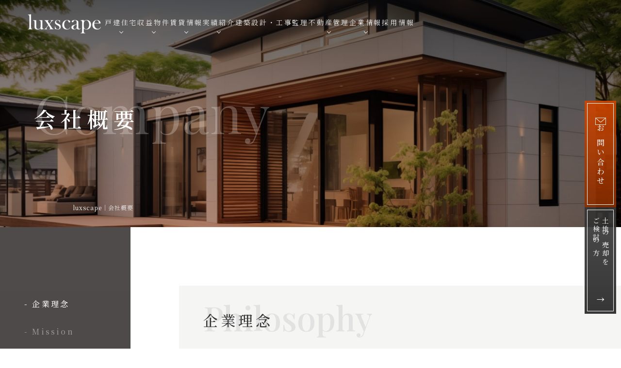

--- FILE ---
content_type: text/html; charset=UTF-8
request_url: https://luxscape.co.jp/company
body_size: 15889
content:
<!doctype html>
<html dir="ltr" lang="ja" prefix="og: https://ogp.me/ns#">

<head>
	<!-- Google tag (gtag.js) -->
<script async src="https://www.googletagmanager.com/gtag/js?id=G-38Y04WT156"></script>
<script>
  window.dataLayer = window.dataLayer || [];
  function gtag(){dataLayer.push(arguments);}
  gtag('js', new Date());

  gtag('config', 'G-38Y04WT156');
</script>
	<meta name="google-site-verification" content="sm_wh6OJo34b6r2-jeAAsWdOmMO1-sTXBwXPTcHR4Lg" />
    <meta charset="UTF-8">
    <meta name="viewport" content="width=device-width, initial-scale=1">
    <link rel="profile" href="https://gmpg.org/xfn/11">
    <script src="https://luxscape.co.jp/wp-content/themes/child/script/jquery-3.6.1.min.js"></script>

	<script src="https://luxscape.co.jp/wp-content/themes/child/script/swiper-bundle.min.js"></script>
	<script src="https://luxscape.co.jp/wp-content/themes/child/script/gsap.min.js"></script>
	<script src="https://luxscape.co.jp/wp-content/themes/child/script/ScrollTrigger.min.js"></script>

    <link href="https://luxscape.co.jp/wp-content/themes/child/css/reset.css" rel="stylesheet" />
    <link rel="stylesheet" href="https://luxscape.co.jp/wp-content/themes/child/css/slick/slick.css">
    <link rel="stylesheet" href="https://luxscape.co.jp/wp-content/themes/child/css/slick/slick-theme.css">
    <script src="https://luxscape.co.jp/wp-content/themes/child/script/slick.min.js"></script>
    <script type="text/javascript" src="https://luxscape.co.jp/wp-content/themes/child/script/gotop.js"></script>
    <link rel="stylesheet" href="https://luxscape.co.jp/wp-content/themes/child/css/animate.css">
    <link rel="stylesheet" href="https://luxscape.co.jp/wp-content/themes/child/css/default.css">
    <script src="https://luxscape.co.jp/wp-content/themes/child/script/wow.js"></script>
    <script src="https://luxscape.co.jp/wp-content/themes/child/script/switchHat.js"></script>
    <link rel="stylesheet" href="https://luxscape.co.jp/wp-content/themes/child/css/scroll-hint.css">
    <script src="https://luxscape.co.jp/wp-content/themes/child/script/scroll-hint.min.js"></script>
	<link rel="stylesheet" href="https://luxscape.co.jp/wp-content/themes/child/css/swiper-bundle.min.css">
	<link href="https://cdn.jsdelivr.net/npm/lightbox2@2.11.3/dist/css/lightbox.min.css" rel="stylesheet" />
	<script src="https://cdn.jsdelivr.net/npm/lightbox2@2.11.3/dist/js/lightbox.min.js"></script>
	<!-- Swiper v8 CSS -->
<link rel="stylesheet" href="https://cdn.jsdelivr.net/npm/swiper@8/swiper-bundle.min.css" />

<!-- Swiper v8 JS -->
<script src="https://cdn.jsdelivr.net/npm/swiper@8/swiper-bundle.min.js"></script>

	<script>
		jQuery(function($) {
			lightbox.option({
				wrapAround: true,
				resizeDuration: 200
			});
		});
	</script>
    <script src="https://luxscape.co.jp/wp-content/themes/child/script/common.js"></script>
        <link rel="stylesheet" href="https://cdnjs.cloudflare.com/ajax/libs/font-awesome/5.9.0/css/all.min.css" integrity="sha256-UzFD2WYH2U1dQpKDjjZK72VtPeWP50NoJjd26rnAdUI=" crossorigin="anonymous" />
	<!-- google fonts -->
	<link rel="preconnect" href="https://fonts.googleapis.com">
	<link rel="preconnect" href="https://fonts.gstatic.com" crossorigin>
	<link href="https://fonts.googleapis.com/css2?family=Noto+Serif+JP:wght@200..900&family=Playfair+Display:ital,wght@0,400..900;1,400..900&display=swap&family=Zen+Kurenaido&display=swap" rel="stylesheet">
    <title>会社概要 - luxscape</title>

		<!-- All in One SEO 4.8.0 - aioseo.com -->
	<meta name="robots" content="max-image-preview:large" />
	<link rel="canonical" href="https://luxscape.co.jp/company" />
	<meta name="generator" content="All in One SEO (AIOSEO) 4.8.0" />
		<meta property="og:locale" content="ja_JP" />
		<meta property="og:site_name" content="luxscape - 暮らしの価値を、 塗り替える。" />
		<meta property="og:type" content="article" />
		<meta property="og:title" content="会社概要 - luxscape" />
		<meta property="og:url" content="https://luxscape.co.jp/company" />
		<meta property="og:image" content="https://luxscape.co.jp/wp-content/themes/child/image/ogp_image.png" />
		<meta property="og:image:secure_url" content="https://luxscape.co.jp/wp-content/themes/child/image/ogp_image.png" />
		<meta property="article:published_time" content="2021-12-10T02:26:14+00:00" />
		<meta property="article:modified_time" content="2024-08-20T02:48:35+00:00" />
		<meta name="twitter:card" content="summary" />
		<meta name="twitter:title" content="会社概要 - luxscape" />
		<meta name="twitter:image" content="https://luxscape.co.jp/wp-content/themes/child/image/ogp_image.png" />
		<script type="application/ld+json" class="aioseo-schema">
			{"@context":"https:\/\/schema.org","@graph":[{"@type":"BreadcrumbList","@id":"https:\/\/luxscape.co.jp\/company#breadcrumblist","itemListElement":[{"@type":"ListItem","@id":"https:\/\/luxscape.co.jp\/#listItem","position":1,"name":"\u5bb6","item":"https:\/\/luxscape.co.jp\/","nextItem":{"@type":"ListItem","@id":"https:\/\/luxscape.co.jp\/company#listItem","name":"\u4f1a\u793e\u6982\u8981"}},{"@type":"ListItem","@id":"https:\/\/luxscape.co.jp\/company#listItem","position":2,"name":"\u4f1a\u793e\u6982\u8981","previousItem":{"@type":"ListItem","@id":"https:\/\/luxscape.co.jp\/#listItem","name":"\u5bb6"}}]},{"@type":"Organization","@id":"https:\/\/luxscape.co.jp\/#organization","name":"luxscape","description":"\u66ae\u3089\u3057\u306e\u4fa1\u5024\u3092\u3001 \u5857\u308a\u66ff\u3048\u308b\u3002","url":"https:\/\/luxscape.co.jp\/"},{"@type":"WebPage","@id":"https:\/\/luxscape.co.jp\/company#webpage","url":"https:\/\/luxscape.co.jp\/company","name":"\u4f1a\u793e\u6982\u8981 - luxscape","inLanguage":"ja","isPartOf":{"@id":"https:\/\/luxscape.co.jp\/#website"},"breadcrumb":{"@id":"https:\/\/luxscape.co.jp\/company#breadcrumblist"},"datePublished":"2021-12-10T11:26:14+09:00","dateModified":"2024-08-20T11:48:35+09:00"},{"@type":"WebSite","@id":"https:\/\/luxscape.co.jp\/#website","url":"https:\/\/luxscape.co.jp\/","name":"luxscape","description":"\u66ae\u3089\u3057\u306e\u4fa1\u5024\u3092\u3001 \u5857\u308a\u66ff\u3048\u308b\u3002","inLanguage":"ja","publisher":{"@id":"https:\/\/luxscape.co.jp\/#organization"}}]}
		</script>
		<!-- All in One SEO -->

<link rel="alternate" type="application/rss+xml" title="luxscape &raquo; フィード" href="https://luxscape.co.jp/feed" />
<link rel="alternate" type="application/rss+xml" title="luxscape &raquo; コメントフィード" href="https://luxscape.co.jp/comments/feed" />
<link rel="alternate" title="oEmbed (JSON)" type="application/json+oembed" href="https://luxscape.co.jp/wp-json/oembed/1.0/embed?url=https%3A%2F%2Fluxscape.co.jp%2Fcompany" />
<link rel="alternate" title="oEmbed (XML)" type="text/xml+oembed" href="https://luxscape.co.jp/wp-json/oembed/1.0/embed?url=https%3A%2F%2Fluxscape.co.jp%2Fcompany&#038;format=xml" />
<style id='wp-img-auto-sizes-contain-inline-css'>
img:is([sizes=auto i],[sizes^="auto," i]){contain-intrinsic-size:3000px 1500px}
/*# sourceURL=wp-img-auto-sizes-contain-inline-css */
</style>
<style id='wp-emoji-styles-inline-css'>

	img.wp-smiley, img.emoji {
		display: inline !important;
		border: none !important;
		box-shadow: none !important;
		height: 1em !important;
		width: 1em !important;
		margin: 0 0.07em !important;
		vertical-align: -0.1em !important;
		background: none !important;
		padding: 0 !important;
	}
/*# sourceURL=wp-emoji-styles-inline-css */
</style>
<style id='wp-block-library-inline-css'>
:root{--wp-block-synced-color:#7a00df;--wp-block-synced-color--rgb:122,0,223;--wp-bound-block-color:var(--wp-block-synced-color);--wp-editor-canvas-background:#ddd;--wp-admin-theme-color:#007cba;--wp-admin-theme-color--rgb:0,124,186;--wp-admin-theme-color-darker-10:#006ba1;--wp-admin-theme-color-darker-10--rgb:0,107,160.5;--wp-admin-theme-color-darker-20:#005a87;--wp-admin-theme-color-darker-20--rgb:0,90,135;--wp-admin-border-width-focus:2px}@media (min-resolution:192dpi){:root{--wp-admin-border-width-focus:1.5px}}.wp-element-button{cursor:pointer}:root .has-very-light-gray-background-color{background-color:#eee}:root .has-very-dark-gray-background-color{background-color:#313131}:root .has-very-light-gray-color{color:#eee}:root .has-very-dark-gray-color{color:#313131}:root .has-vivid-green-cyan-to-vivid-cyan-blue-gradient-background{background:linear-gradient(135deg,#00d084,#0693e3)}:root .has-purple-crush-gradient-background{background:linear-gradient(135deg,#34e2e4,#4721fb 50%,#ab1dfe)}:root .has-hazy-dawn-gradient-background{background:linear-gradient(135deg,#faaca8,#dad0ec)}:root .has-subdued-olive-gradient-background{background:linear-gradient(135deg,#fafae1,#67a671)}:root .has-atomic-cream-gradient-background{background:linear-gradient(135deg,#fdd79a,#004a59)}:root .has-nightshade-gradient-background{background:linear-gradient(135deg,#330968,#31cdcf)}:root .has-midnight-gradient-background{background:linear-gradient(135deg,#020381,#2874fc)}:root{--wp--preset--font-size--normal:16px;--wp--preset--font-size--huge:42px}.has-regular-font-size{font-size:1em}.has-larger-font-size{font-size:2.625em}.has-normal-font-size{font-size:var(--wp--preset--font-size--normal)}.has-huge-font-size{font-size:var(--wp--preset--font-size--huge)}.has-text-align-center{text-align:center}.has-text-align-left{text-align:left}.has-text-align-right{text-align:right}.has-fit-text{white-space:nowrap!important}#end-resizable-editor-section{display:none}.aligncenter{clear:both}.items-justified-left{justify-content:flex-start}.items-justified-center{justify-content:center}.items-justified-right{justify-content:flex-end}.items-justified-space-between{justify-content:space-between}.screen-reader-text{border:0;clip-path:inset(50%);height:1px;margin:-1px;overflow:hidden;padding:0;position:absolute;width:1px;word-wrap:normal!important}.screen-reader-text:focus{background-color:#ddd;clip-path:none;color:#444;display:block;font-size:1em;height:auto;left:5px;line-height:normal;padding:15px 23px 14px;text-decoration:none;top:5px;width:auto;z-index:100000}html :where(.has-border-color){border-style:solid}html :where([style*=border-top-color]){border-top-style:solid}html :where([style*=border-right-color]){border-right-style:solid}html :where([style*=border-bottom-color]){border-bottom-style:solid}html :where([style*=border-left-color]){border-left-style:solid}html :where([style*=border-width]){border-style:solid}html :where([style*=border-top-width]){border-top-style:solid}html :where([style*=border-right-width]){border-right-style:solid}html :where([style*=border-bottom-width]){border-bottom-style:solid}html :where([style*=border-left-width]){border-left-style:solid}html :where(img[class*=wp-image-]){height:auto;max-width:100%}:where(figure){margin:0 0 1em}html :where(.is-position-sticky){--wp-admin--admin-bar--position-offset:var(--wp-admin--admin-bar--height,0px)}@media screen and (max-width:600px){html :where(.is-position-sticky){--wp-admin--admin-bar--position-offset:0px}}

/*# sourceURL=wp-block-library-inline-css */
</style><style id='global-styles-inline-css'>
:root{--wp--preset--aspect-ratio--square: 1;--wp--preset--aspect-ratio--4-3: 4/3;--wp--preset--aspect-ratio--3-4: 3/4;--wp--preset--aspect-ratio--3-2: 3/2;--wp--preset--aspect-ratio--2-3: 2/3;--wp--preset--aspect-ratio--16-9: 16/9;--wp--preset--aspect-ratio--9-16: 9/16;--wp--preset--color--black: #000000;--wp--preset--color--cyan-bluish-gray: #abb8c3;--wp--preset--color--white: #FFFFFF;--wp--preset--color--pale-pink: #f78da7;--wp--preset--color--vivid-red: #cf2e2e;--wp--preset--color--luminous-vivid-orange: #ff6900;--wp--preset--color--luminous-vivid-amber: #fcb900;--wp--preset--color--light-green-cyan: #7bdcb5;--wp--preset--color--vivid-green-cyan: #00d084;--wp--preset--color--pale-cyan-blue: #8ed1fc;--wp--preset--color--vivid-cyan-blue: #0693e3;--wp--preset--color--vivid-purple: #9b51e0;--wp--preset--color--dark-gray: #28303D;--wp--preset--color--gray: #39414D;--wp--preset--color--green: #D1E4DD;--wp--preset--color--blue: #D1DFE4;--wp--preset--color--purple: #D1D1E4;--wp--preset--color--red: #E4D1D1;--wp--preset--color--orange: #E4DAD1;--wp--preset--color--yellow: #EEEADD;--wp--preset--gradient--vivid-cyan-blue-to-vivid-purple: linear-gradient(135deg,rgb(6,147,227) 0%,rgb(155,81,224) 100%);--wp--preset--gradient--light-green-cyan-to-vivid-green-cyan: linear-gradient(135deg,rgb(122,220,180) 0%,rgb(0,208,130) 100%);--wp--preset--gradient--luminous-vivid-amber-to-luminous-vivid-orange: linear-gradient(135deg,rgb(252,185,0) 0%,rgb(255,105,0) 100%);--wp--preset--gradient--luminous-vivid-orange-to-vivid-red: linear-gradient(135deg,rgb(255,105,0) 0%,rgb(207,46,46) 100%);--wp--preset--gradient--very-light-gray-to-cyan-bluish-gray: linear-gradient(135deg,rgb(238,238,238) 0%,rgb(169,184,195) 100%);--wp--preset--gradient--cool-to-warm-spectrum: linear-gradient(135deg,rgb(74,234,220) 0%,rgb(151,120,209) 20%,rgb(207,42,186) 40%,rgb(238,44,130) 60%,rgb(251,105,98) 80%,rgb(254,248,76) 100%);--wp--preset--gradient--blush-light-purple: linear-gradient(135deg,rgb(255,206,236) 0%,rgb(152,150,240) 100%);--wp--preset--gradient--blush-bordeaux: linear-gradient(135deg,rgb(254,205,165) 0%,rgb(254,45,45) 50%,rgb(107,0,62) 100%);--wp--preset--gradient--luminous-dusk: linear-gradient(135deg,rgb(255,203,112) 0%,rgb(199,81,192) 50%,rgb(65,88,208) 100%);--wp--preset--gradient--pale-ocean: linear-gradient(135deg,rgb(255,245,203) 0%,rgb(182,227,212) 50%,rgb(51,167,181) 100%);--wp--preset--gradient--electric-grass: linear-gradient(135deg,rgb(202,248,128) 0%,rgb(113,206,126) 100%);--wp--preset--gradient--midnight: linear-gradient(135deg,rgb(2,3,129) 0%,rgb(40,116,252) 100%);--wp--preset--gradient--purple-to-yellow: linear-gradient(160deg, #D1D1E4 0%, #EEEADD 100%);--wp--preset--gradient--yellow-to-purple: linear-gradient(160deg, #EEEADD 0%, #D1D1E4 100%);--wp--preset--gradient--green-to-yellow: linear-gradient(160deg, #D1E4DD 0%, #EEEADD 100%);--wp--preset--gradient--yellow-to-green: linear-gradient(160deg, #EEEADD 0%, #D1E4DD 100%);--wp--preset--gradient--red-to-yellow: linear-gradient(160deg, #E4D1D1 0%, #EEEADD 100%);--wp--preset--gradient--yellow-to-red: linear-gradient(160deg, #EEEADD 0%, #E4D1D1 100%);--wp--preset--gradient--purple-to-red: linear-gradient(160deg, #D1D1E4 0%, #E4D1D1 100%);--wp--preset--gradient--red-to-purple: linear-gradient(160deg, #E4D1D1 0%, #D1D1E4 100%);--wp--preset--font-size--small: 18px;--wp--preset--font-size--medium: 20px;--wp--preset--font-size--large: 24px;--wp--preset--font-size--x-large: 42px;--wp--preset--font-size--extra-small: 16px;--wp--preset--font-size--normal: 20px;--wp--preset--font-size--extra-large: 40px;--wp--preset--font-size--huge: 96px;--wp--preset--font-size--gigantic: 144px;--wp--preset--spacing--20: 0.44rem;--wp--preset--spacing--30: 0.67rem;--wp--preset--spacing--40: 1rem;--wp--preset--spacing--50: 1.5rem;--wp--preset--spacing--60: 2.25rem;--wp--preset--spacing--70: 3.38rem;--wp--preset--spacing--80: 5.06rem;--wp--preset--shadow--natural: 6px 6px 9px rgba(0, 0, 0, 0.2);--wp--preset--shadow--deep: 12px 12px 50px rgba(0, 0, 0, 0.4);--wp--preset--shadow--sharp: 6px 6px 0px rgba(0, 0, 0, 0.2);--wp--preset--shadow--outlined: 6px 6px 0px -3px rgb(255, 255, 255), 6px 6px rgb(0, 0, 0);--wp--preset--shadow--crisp: 6px 6px 0px rgb(0, 0, 0);}:where(.is-layout-flex){gap: 0.5em;}:where(.is-layout-grid){gap: 0.5em;}body .is-layout-flex{display: flex;}.is-layout-flex{flex-wrap: wrap;align-items: center;}.is-layout-flex > :is(*, div){margin: 0;}body .is-layout-grid{display: grid;}.is-layout-grid > :is(*, div){margin: 0;}:where(.wp-block-columns.is-layout-flex){gap: 2em;}:where(.wp-block-columns.is-layout-grid){gap: 2em;}:where(.wp-block-post-template.is-layout-flex){gap: 1.25em;}:where(.wp-block-post-template.is-layout-grid){gap: 1.25em;}.has-black-color{color: var(--wp--preset--color--black) !important;}.has-cyan-bluish-gray-color{color: var(--wp--preset--color--cyan-bluish-gray) !important;}.has-white-color{color: var(--wp--preset--color--white) !important;}.has-pale-pink-color{color: var(--wp--preset--color--pale-pink) !important;}.has-vivid-red-color{color: var(--wp--preset--color--vivid-red) !important;}.has-luminous-vivid-orange-color{color: var(--wp--preset--color--luminous-vivid-orange) !important;}.has-luminous-vivid-amber-color{color: var(--wp--preset--color--luminous-vivid-amber) !important;}.has-light-green-cyan-color{color: var(--wp--preset--color--light-green-cyan) !important;}.has-vivid-green-cyan-color{color: var(--wp--preset--color--vivid-green-cyan) !important;}.has-pale-cyan-blue-color{color: var(--wp--preset--color--pale-cyan-blue) !important;}.has-vivid-cyan-blue-color{color: var(--wp--preset--color--vivid-cyan-blue) !important;}.has-vivid-purple-color{color: var(--wp--preset--color--vivid-purple) !important;}.has-black-background-color{background-color: var(--wp--preset--color--black) !important;}.has-cyan-bluish-gray-background-color{background-color: var(--wp--preset--color--cyan-bluish-gray) !important;}.has-white-background-color{background-color: var(--wp--preset--color--white) !important;}.has-pale-pink-background-color{background-color: var(--wp--preset--color--pale-pink) !important;}.has-vivid-red-background-color{background-color: var(--wp--preset--color--vivid-red) !important;}.has-luminous-vivid-orange-background-color{background-color: var(--wp--preset--color--luminous-vivid-orange) !important;}.has-luminous-vivid-amber-background-color{background-color: var(--wp--preset--color--luminous-vivid-amber) !important;}.has-light-green-cyan-background-color{background-color: var(--wp--preset--color--light-green-cyan) !important;}.has-vivid-green-cyan-background-color{background-color: var(--wp--preset--color--vivid-green-cyan) !important;}.has-pale-cyan-blue-background-color{background-color: var(--wp--preset--color--pale-cyan-blue) !important;}.has-vivid-cyan-blue-background-color{background-color: var(--wp--preset--color--vivid-cyan-blue) !important;}.has-vivid-purple-background-color{background-color: var(--wp--preset--color--vivid-purple) !important;}.has-black-border-color{border-color: var(--wp--preset--color--black) !important;}.has-cyan-bluish-gray-border-color{border-color: var(--wp--preset--color--cyan-bluish-gray) !important;}.has-white-border-color{border-color: var(--wp--preset--color--white) !important;}.has-pale-pink-border-color{border-color: var(--wp--preset--color--pale-pink) !important;}.has-vivid-red-border-color{border-color: var(--wp--preset--color--vivid-red) !important;}.has-luminous-vivid-orange-border-color{border-color: var(--wp--preset--color--luminous-vivid-orange) !important;}.has-luminous-vivid-amber-border-color{border-color: var(--wp--preset--color--luminous-vivid-amber) !important;}.has-light-green-cyan-border-color{border-color: var(--wp--preset--color--light-green-cyan) !important;}.has-vivid-green-cyan-border-color{border-color: var(--wp--preset--color--vivid-green-cyan) !important;}.has-pale-cyan-blue-border-color{border-color: var(--wp--preset--color--pale-cyan-blue) !important;}.has-vivid-cyan-blue-border-color{border-color: var(--wp--preset--color--vivid-cyan-blue) !important;}.has-vivid-purple-border-color{border-color: var(--wp--preset--color--vivid-purple) !important;}.has-vivid-cyan-blue-to-vivid-purple-gradient-background{background: var(--wp--preset--gradient--vivid-cyan-blue-to-vivid-purple) !important;}.has-light-green-cyan-to-vivid-green-cyan-gradient-background{background: var(--wp--preset--gradient--light-green-cyan-to-vivid-green-cyan) !important;}.has-luminous-vivid-amber-to-luminous-vivid-orange-gradient-background{background: var(--wp--preset--gradient--luminous-vivid-amber-to-luminous-vivid-orange) !important;}.has-luminous-vivid-orange-to-vivid-red-gradient-background{background: var(--wp--preset--gradient--luminous-vivid-orange-to-vivid-red) !important;}.has-very-light-gray-to-cyan-bluish-gray-gradient-background{background: var(--wp--preset--gradient--very-light-gray-to-cyan-bluish-gray) !important;}.has-cool-to-warm-spectrum-gradient-background{background: var(--wp--preset--gradient--cool-to-warm-spectrum) !important;}.has-blush-light-purple-gradient-background{background: var(--wp--preset--gradient--blush-light-purple) !important;}.has-blush-bordeaux-gradient-background{background: var(--wp--preset--gradient--blush-bordeaux) !important;}.has-luminous-dusk-gradient-background{background: var(--wp--preset--gradient--luminous-dusk) !important;}.has-pale-ocean-gradient-background{background: var(--wp--preset--gradient--pale-ocean) !important;}.has-electric-grass-gradient-background{background: var(--wp--preset--gradient--electric-grass) !important;}.has-midnight-gradient-background{background: var(--wp--preset--gradient--midnight) !important;}.has-small-font-size{font-size: var(--wp--preset--font-size--small) !important;}.has-medium-font-size{font-size: var(--wp--preset--font-size--medium) !important;}.has-large-font-size{font-size: var(--wp--preset--font-size--large) !important;}.has-x-large-font-size{font-size: var(--wp--preset--font-size--x-large) !important;}
/*# sourceURL=global-styles-inline-css */
</style>

<style id='classic-theme-styles-inline-css'>
/*! This file is auto-generated */
.wp-block-button__link{color:#fff;background-color:#32373c;border-radius:9999px;box-shadow:none;text-decoration:none;padding:calc(.667em + 2px) calc(1.333em + 2px);font-size:1.125em}.wp-block-file__button{background:#32373c;color:#fff;text-decoration:none}
/*# sourceURL=/wp-includes/css/classic-themes.min.css */
</style>
<link rel='stylesheet' id='twenty-twenty-one-custom-color-overrides-css' href='https://luxscape.co.jp/wp-content/themes/twentytwentyone/assets/css/custom-color-overrides.css?ver=1.0.0' media='all' />
<link rel='stylesheet' id='twenty-twenty-one-print-style-css' href='https://luxscape.co.jp/wp-content/themes/twentytwentyone/assets/css/print.css?ver=1.0.0' media='print' />
<link rel='stylesheet' id='child-style-css' href='https://luxscape.co.jp/wp-content/themes/child/style.css?ver=6.9' media='all' />
<link rel="https://api.w.org/" href="https://luxscape.co.jp/wp-json/" /><link rel="alternate" title="JSON" type="application/json" href="https://luxscape.co.jp/wp-json/wp/v2/pages/8" /><link rel="EditURI" type="application/rsd+xml" title="RSD" href="https://luxscape.co.jp/xmlrpc.php?rsd" />
<meta name="generator" content="WordPress 6.9" />
<link rel='shortlink' href='https://luxscape.co.jp/?p=8' />
<noscript><style>.lazyload[data-src]{display:none !important;}</style></noscript><style>.lazyload{background-image:none !important;}.lazyload:before{background-image:none !important;}</style><meta name="redi-version" content="1.2.7" /><link rel="icon" href="https://luxscape.co.jp/wp-content/uploads/2025/12/fabicon.png" sizes="32x32" />
<link rel="icon" href="https://luxscape.co.jp/wp-content/uploads/2025/12/fabicon.png" sizes="192x192" />
<link rel="apple-touch-icon" href="https://luxscape.co.jp/wp-content/uploads/2025/12/fabicon.png" />
<meta name="msapplication-TileImage" content="https://luxscape.co.jp/wp-content/uploads/2025/12/fabicon.png" />

</head>

<body class="wp-singular page-template page-template-pageTemplate page-template-page-company page-template-pageTemplatepage-company-php page page-id-8 wp-embed-responsive wp-theme-twentytwentyone wp-child-theme-child is-light-theme no-js singular">

    <div id="page_top"></div><!--トップに戻る用-->

	<header class="pc_header js_header vanish_header">
		<div class="container">
							<div class="logo">
					<a href="https://luxscape.co.jp">
						<img src="[data-uri]" alt="luxscape" data-src="https://luxscape.co.jp/wp-content/themes/child/image/logo-white.png" decoding="async" class="lazyload" data-eio-rwidth="332" data-eio-rheight="102"><noscript><img src="https://luxscape.co.jp/wp-content/themes/child/image/logo-white.png" alt="luxscape" data-eio="l"></noscript>
					</a>
				</div>
						<nav class="pc_nav">
				<ul class="nav_lists">
					<li class="nav_list dropdown">
						<a href="https://luxscape.co.jp/post-detached_house"><span class="nav_text">戸建住宅</span></a>
						<div class="menu">
							<ul class="lists">
								<li><a href="https://luxscape.co.jp/service#detached-house"><span class="text">- luxscapeの戸建</span></a></li>
								<li><a href="https://luxscape.co.jp/sales_status/properties_sale"><span class="text"> - 販売物件</span></a></li>
							</ul>
						</div>
					</li>
					<li class="nav_list dropdown">
						<a href="https://luxscape.co.jp/post-income_property"><span class="nav_text">収益物件</span></a>
						<div class="menu">
							<ul class="lists">
								<li><a href="https://luxscape.co.jp/service#rc-mansion"><span class="text"> - マンション</span></a></li>
								<li><a href="https://luxscape.co.jp/service#revenue-apartment"><span class="text"> - アパート</span></a></li>
								<li><a href="https://luxscape.co.jp/income-sales_status/income-properties_sale"><span class="text"> - 販売物件</span></a></li>
							</ul>
						</div>
					</li>
					<li class="nav_list dropdown">
						<a><span class="nav_text">賃貸情報</span></a>
						<div class="menu">
							<ul class="lists">
								<li><a href="https://luxscape.co.jp/residential"><span class="text">- luxscapeのお部屋探し</span></a></li>
								<li><a href="https://luxscape.co.jp/rental-contact"><span class="text">- 賃貸ご相談フォーム</span></a></li>
								<li><a href="https://sou-designersmansion.jp/" target="_blank" rel="noopener noreferrer"><span class="text link">- SOU</span></a></li>
								<li><a href="https://sou-designersmansion.jp/room?vacancy=true" target="_blank" rel="noopener noreferrer"><span class="text link">- 空室一覧</span></a></li>
							</ul>
						</div>
					</li>
					<li class="nav_list dropdown">
						<a href="https://luxscape.co.jp/archive-works"><span class="nav_text">実績紹介</span></a>
						<div class="menu">
							<ul class="lists">
								<li><a href="https://luxscape.co.jp/works-detached_houses/works-detached_house"><span class="text">- 戸建住宅実績</span></a></li>
								<li><a href="https://luxscape.co.jp/works-income_property"><span class="text">- 収益物件実績</span></a></li>
							</ul>
					</li>
					<li class="nav_list">
						<a href="https://lux-arch.jp" target="_blank" rel="noopener noreferrer"><span class="nav_text">建築設計・工事監理</span></a>
					</li>
					<li class="nav_list dropdown">
						<a><span class="nav_text">不動産管理</span></a>
						<div class="menu">
							<ul class="lists">
								<li><a href="https://luxscape.co.jp/service#real-estate"><span class="text">- 不動産管理</span></a></li>
								<li><a href="https://luxscape.co.jp/business-form"><span class="text">- オーナー様専用相談フォーム</span></a></li>
							</ul>
						</div>
					</li>
					<li class="nav_list dropdown">
						<a><span class="nav_text">企業情報</span></a>
						<div class="menu">
							<ul class="lists">
								<li><a href="https://luxscape.co.jp/company"><span class="text">- 会社概要</span></a></li>
								<li><a href="https://luxscape.co.jp/service"><span class="text">- 事業内容</span></a></li>
							</ul>
						</div>
					</li>
					<li class="nav_list">
						<a href="https://luxscape.co.jp/recruit"><span class="nav_text">採用情報</span></a>
					</li>
				</ul>
			</nav>
		</div>
	</header>

    <!--
**************************************************
■ スマホヘッダー
***************************************************
-->
    <div class="sp">

        <header class="sp_header js_header vanish_header" id="sp_header">
				<div class="logo">
					<a href="https://luxscape.co.jp">
						<img src="[data-uri]" alt="luxscape" data-src="https://luxscape.co.jp/wp-content/themes/child/image/logo-white.png" decoding="async" class="lazyload" data-eio-rwidth="332" data-eio-rheight="102"><noscript><img src="https://luxscape.co.jp/wp-content/themes/child/image/logo-white.png" alt="luxscape" data-eio="l"></noscript>
					</a>
				</div>


        </header>

        <!--
        ===================================================
        ■ ハンバーガーメニュー ※使用する方のコメントアウトを外す
        ===================================================
        -->

        <link rel="stylesheet" type="text/css" href="https://luxscape.co.jp/wp-content/themes/child/hamburgerMenu/type-side/menu.css">

<script type="text/javascript" src="https://luxscape.co.jp/wp-content/themes/child/hamburgerMenu/common/menu.js"></script>

<button class="hamburger vanish_header">
	<span></span>
	<span></span>
</button>

<nav class="globalMenuSp">
	<div class="bg">
		<div class="wrapper">
			<ul class="lists">
				<li class="list dropdown">
					<span class="list_head">戸建住宅</span>
					<ul class="drop_menu">
						<li class="nav_list">
							<a href="https://luxscape.co.jp/post-detached_house"><span class="nav_text"><span class="en">luxscape</span>の戸建</span></a>
						</li>
						<li class="nav_list">
							<a href="https://luxscape.co.jp/sales_status/properties_sale"><span class="nav_text">販売物件</span></a>
						</li>
					</ul>
				</li>
				<li class="list dropdown">
					<span class="list_head">収益物件</span>
					<ul class="drop_menu">
						<li class="nav_list">
							<a href="https://luxscape.co.jp/income_property/rc_mansion"><span class="nav_text">マンション</span></a>
						</li>
						<li class="nav_list">
							<a href="https://luxscape.co.jp/income_property/revenue_apartment"><span class="nav_text">アパート</span></a>
						</li>
						<li class="nav_list">
							<a href="https://luxscape.co.jp/income-sales_status/income-properties_sale"><span class="nav_text">販売物件</span></a>
						</li>
					</ul>
				</li>
				<li class="list dropdown">
					<span class="list_head">賃貸情報</span>
					<ul class="drop_menu">
						<li class="nav_list">
							<a href="https://luxscape.co.jp/residential"><span class="nav_text">luxscapeのお部屋探し</span></a>
						</li>
						<li class="nav_list">
							<a href="https://luxscape.co.jp/rental-contact"><span class="nav_text">賃貸ご相談フォーム</span></a>
						</li>
						<li class="nav_list">
							<a href="https://sou-designersmansion.jp/" target="_blank" rel="noopener noreferrer"><span class="nav_text">SOU</span></a>
						</li>
						<li class="nav_list">
							<a href="https://sou-designersmansion.jp/room?vacancy=true" target="_blank" rel="noopener noreferrer"><span class="nav_text">空室一覧</span></a>
						</li>
					</ul>
				</li>
				<li class="list dropdown">
					<span class="list_head">不動産管理</span>
					<ul class="drop_menu">
						<li class="nav_list">
							<a href="https://luxscape.co.jp/service#real-estate"><span class="nav_text">不動産管理</span></a>
						</li>
						<li class="nav_list">
							<a href="https://luxscape.co.jp/business-form"><span class="nav_text">オーナー様専用相談フォーム</span></a>
						</li>
					</ul>
				</li>
				<li class="list">
					<a href="https://lux-arch.jp" target="_blank" rel="noopener noreferrer"><span class="list_head external_link">建築設計・工事監理</span></a>
				</li>
			</ul>
		</div>
		<div class="wrapper mt">
			<ul class="lists">
				<li class="list dropdown">
					<span class="list_head">実績紹介</span>
					<ul class="drop_menu">
						<li class="nav_list">
							<a href="https://luxscape.co.jp/works-detached_houses/works-detached_house"><span class="nav_text">戸建物件実績</span></a>
						</li>
						<li class="nav_list">
							<a href="https://luxscape.co.jp/works-income_property"><span class="nav_text">収益物件実績</span></a>
						</li>
					</ul>
				</li>
				<li class="list">
					<a href="https://luxscape.co.jp/contact-sale"><span class="list_head link">土地の売却をご検討の方</span></a>
				</li>
			</ul>
		</div>
		<div class="wrapper mt">
			<ul class="lists">
				<li class="list dropdown">
					<span class="list_head">お知らせ</span>
					<ul class="drop_menu">
						<li class="nav_list">
							<a href="https://luxscape.co.jp/news"><span class="nav_text">お知らせ</span></a>
						</li>
						<li class="nav_list">
							<a href="https://luxscape.co.jp/public_notice"><span class="nav_text">電子公告</span></a>
						</li>
					</ul>
				</li>
				<li class="list dropdown">
					<span class="list_head">企業情報</span>
					<ul class="drop_menu">
						<li class="nav_list">
							<a href="https://luxscape.co.jp/company"><span class="nav_text">会社概要</span></a>
						</li>
						<li class="nav_list">
							<a href="https://luxscape.co.jp/service"><span class="nav_text">事業内容</span></a>
						</li>
					</ul>
				</li>
				<li class="list">
					<a href="https://luxscape.co.jp/recruit"><span class="list_head link">採用情報</span></a>
				</li>
			</ul>
		</div>
		<div class="btn_wrapper">
			<a href="https://luxscape.co.jp/contact" class="btn"><div class="border"><span>お問い合わせ</span></div></a>
		</div>
		<div class="link_wrapper">
			<a href="https://luxscape.co.jp/privacy" class="link">個人情報保護方針</a>
			<a href="https://luxscape.co.jp/sitemap" class="link">サイトマップ</a>
		</div>
	</div>
</nav>
        
        
        
    </div>

<div class="common_page_main js_color_change">
	<div class="bg">
		<div class="image">
			<img class="desktop lazyload" src="[data-uri]" alt="" data-src="https://luxscape.co.jp/wp-content/themes/child/image/page-fv.jpg" decoding="async" data-eio-rwidth="2880" data-eio-rheight="940"><noscript><img class="desktop" src="https://luxscape.co.jp/wp-content/themes/child/image/page-fv.jpg" alt="" data-eio="l"></noscript>
			<img class="mobile lazyload" src="[data-uri]" alt="" data-src="https://luxscape.co.jp/wp-content/themes/child/image/page-fv-sp.jpg" decoding="async" data-eio-rwidth="780" data-eio-rheight="440"><noscript><img class="mobile" src="https://luxscape.co.jp/wp-content/themes/child/image/page-fv-sp.jpg" alt="" data-eio="l"></noscript>
		</div>
	</div>
		<div class="wrap">
		<div class="title_box">
			<h1 class="title contact_sale_title" >
								
					会社概要							</h1>
			<p class="sub_title contact_sale_title_en" >
									company							</p>
		</div>
	</div>	
	<div class="breadcrumb">
			<div vocab="http://schema.org/" typeof="BreadcrumbList">
				<!-- Breadcrumb NavXT 7.4.1 -->
<span property="itemListElement" typeof="ListItem"><a property="item" typeof="WebPage" title="luxscapeへ移動する" href="https://luxscape.co.jp" class="home" ><span property="name">luxscape</span></a><meta property="position" content="1"></span>｜<span property="itemListElement" typeof="ListItem"><span property="name" class="post post-page current-item">会社概要</span><meta property="url" content="https://luxscape.co.jp/company"><meta property="position" content="2"></span>			</div>
		</div>
	</div>

<div class="page_company" id="page_company">
	<div class="side_wrapper">
		<ul class="menu">
			<li><a class="is-active" href="#philosophy">- 企業理念</a></li>
			<li><a href="#mission">- Mission</a></li>
			<li><a href="#vision">- Vision</a></li>
			<li><a href="#value">- Value</a></li>
			<li><a href="#outline">- 会社概要</a></li>
			<li><a href="#profile">- 役員紹介</a></li>
			<li><a href="#chart">- 組織図</a></li>
			<li><a href="#history">- 沿革</a></li>
		</ul>
	</div>
	<div class="main_wrapper">
		<section class="company_philosophy" id="philosophy">
			<div class="philosophy_box">
				<h2 class="common_page_title wow animated fadeInUp" data-en="Philosophy">企業理念</h2>
				<p class="catch">「住みたい街」を、<br class="sp">「暮らせる街」へ。</p>
				<p class="text">
					luxscapeは、都心の憧れの街に、最適な暮らしを<br class="sp">届けることで、<br class="pc">憧れと現実のあいだを、<br class="sp">住まいの力でつないでいきます。<br>
					都市に暮らす一人ひとりが、<br class="sp">自分らしく、心地よく生きられるように。<br>
					私たちは、暮らしやすさの<br class="sp">選択肢を広げていきます。
				</p>
				<p class="name">代表取締役社長　辻󠄀 貴司</p>
			</div>
			<div class="container">
				<ul class="lists">
					<li class="list" id="mission">
						<h3 class="list_title">Mission</h3>
						<div class="body">
							<div class="body_title">「都市の可能性を、<br>暮らしのリアルへ。」</div>
							<p class="text">
								luxscapeは、不動産開発の知見と設計力を活かし、<br>「住みたい街」を「暮らせる街」へと進化させる住まいを届けています。<br>
								価値ある都心の立地に、“本当に暮らせる”住環境を共創し、<br>都市の未来と、人々のリアルな暮らしとをつなぐこと。<br>それが、私たちの使命です。
							</p>
						</div>
					</li>
					<li class="list" id="vision">
						<h3 class="list_title">Vision</h3>
						<div class="body">
							<div class="body_title">「都心で、立地に<br>妥協しない暮らしを。」</div>
							<p class="text">
								luxscapeは、都市の希少な土地に新たな価値を吹き込み、<br>「高品質 × 適正価格 × 意匠性」を兼ね備えた住まいを提供することで、<br>都心での暮らしに新しい選択肢を生み出します。<br>
								これにより、限られた都市の立地でも「快適でデザイン性の高い住まいが手に入る」<br>という常識をつくり、都心の暮らしに対する人々の期待や<br>選択肢を変えていく存在を目指します。
							</p>
						</div>
					</li>
					<li class="list" id="value">
						<h3 class="list_title">Value</h3>
						<div class="body">
							<ul class="value_lists">
								<li class="value_list">
									<h4 class="value_title"><span class="number">(1)</span><span class="jp">挑戦</span></h4>
									<p class="value_text">越える。つくる。問い続ける。<br>常識にとらわれず、新しい価値をつくり続ける。<br>理想の暮らしを実現するために、<br>自ら挑み、変えていく。</p>
								</li>
								<li class="value_list">
									<h4 class="value_title"><span class="number">(2)</span><span class="jp">利他</span></h4>
									<p class="value_text">相手を想い、先に動く。<br>まわりの人にとって最善かを考え、行動する。<br>仲間にも、お客様にも、誠実であることを大切に。</p>
								</li>
								<li class="value_list">
									<h4 class="value_title"><span class="number">(3)</span><span class="jp">迅速</span></h4>
									<p class="value_text">速く、正しく、やりきる。<br>判断と行動において、スピード感を持って動く。<br>丁寧さを忘れず、最後までやりきる。</p>
								</li>
							</ul>
						</div>
					</li>
				</ul>
			</div>
		</section>
		<section class="company_outline" id="outline">
			<h2 class="common_page_title big wow animated fadeInUp" data-en="Outline">会社概要</h2>
			<div class="container">
				<table class="outline_table">
					<tr>
						<th>会社名</th>
						<td>株式会社luxscape(ラグスケープ)</td>
					</tr>
					<tr>
						<th>設立</th>
						<td>2010年1月</td>
					</tr>
					<tr>
						<th>本社</th>
						<td>〒108-0073<br>東京都港区三田1-4-28 三田国際ビル24F</td>
					</tr>
					<tr>
						<th>連絡先</th>
						<td>TEL : 03-5418-5101<br>FAX : 03-5418-5108</td>
					</tr>
					<tr>
						<th>代表</th>
						<td>代表取締役社長　辻󠄀 貴司</td>
					</tr>
					<tr>
						<th>従業員数</th>
						<td>40名</td>
					</tr>
					<tr>
						<th>事業</th>
						<td>- 戸建住宅開発<br>
							- 収益アパート開発<br>
							- 収益RCマンション開発<br>
							- 賃貸住宅管理<br>
							- 建築設計
						</td>
					</tr>
					<tr>
						<th>免許登録</th>
						<td>
							宅地建物取引業者免許　東京都知事(4)第92096号<br>賃貸住宅管理業者登録　国土交通大臣(01)第000531号<br>一級建築士事務所 東京都知事登録　第59228号<br>二級建築士事務所 東京都知事登録　第16484号
						</td>
					</tr>
					<tr>
						<th>グループ会社</th>
						<td>
							株式会社Livenup Group<br>
							株式会社Footwork<br>
							株式会社ジーエーコンサルタント
						</td>
					</tr>
				</table>
			</div>
		</section>
		<section class="company_profile" id="profile">
			<div class="title_box wow animated fadeInUp">
				<h2 class="company_profile_title">役員紹介</h2>
				<p class="company_profile_subtitle"><span>Profile</span></p>
			</div>
			<div class="container">
				<ul class="lists">
					<li class="list">
						<div class="profile">
							<div class="profile_body">
								<p class="position">代表取締役社長</p>
								<h3 class="name">辻󠄀 貴司</h3>
								<p class="name_en">Takashi Tsuji</p>
							</div>
						</div>
					</li>
					<li class="list">
						<div class="profile">
							<div class="profile_body">
								<p class="position">取締役</p>
								<h3 class="name mt">二川良介</h3>
								<p class="name_en">Ryosuke Futagawa</p>
							</div>
						</div>
					</li>
					<li class="list">
						<div class="profile">
							<div class="profile_body">
								<p class="position">取締役/<br class="sp">営業部長兼アセットコンサルティング部長</p>
								<h3 class="name mt">佐藤 裕一</h3>
								<p class="name_en">Yuichi Sato</p>
							</div>
						</div>
					</li>
					<li class="list">
						<div class="profile">
							<div class="profile_body">
								<p class="position">取締役/管理部長</p>
								<h3 class="name">進藤浩志</h3>
								<p class="name_en">Hiroshi Shindo</p>
							</div>
						</div>
					</li>
					<li class="list">
						<div class="profile">
							<div class="profile_body">
								<p class="position">監査役</p>
								<h3 class="name">中谷 正雄</h3>
								<p class="name_en">Masao Nakatani</p>
							</div>
						</div>
					</li>
				</ul>
			</div>
		</section>
		<section class="company_chart" id="chart">
			<div class="container">
				<div class="title_box">
					<h2 class="common_page_title big  wow animated fadeInUp" data-en="Chart">組織図</h2>
				</div>
				<div class="scroll_box">
					<div class="chart_img">
						<img src="[data-uri]" alt="組織図" data-src="https://luxscape.co.jp/wp-content/themes/child/image/organization-chart2.png" decoding="async" class="lazyload" data-eio-rwidth="1194" data-eio-rheight="872"><noscript><img src="https://luxscape.co.jp/wp-content/themes/child/image/organization-chart2.png" alt="組織図" data-eio="l"></noscript>
					</div>
				</div>
			</div>
		</section>
		<section class="company_history" id="history">
			<h2 class="common_page_title big  wow animated fadeInUp" data-en="History">沿革</h2>
			<div class="container">
				<ul class="history_lists">
					<li class="history_list">
						<p class="year_head">2010</p>
						<div class="year_wrapper">
							<div class="year_box">
								<p class="year_month">2010年1月</p>
								<p class="text">東京都港区にてユニバーサル株式会社を設立</p>
							</div>
							<div class="year_box">
								<p class="year_month">2010年8月</p>
								<p class="text">宅地建物取引業免許 東京都知事（1）92096号を取得</p>
							</div>
						</div>
					</li>
					<li class="history_list">
						<p class="year_head">2011</p>
						<div class="year_wrapper">
							<div class="year_box">
								<p class="year_month">2011年1月</p>
								<p class="text">ユニバーサル株式会社からユニバーサルトラスト株式会社へ商号変更</p>
							</div>
						</div>
					</li>
					<li class="history_list mt">
						<p class="year_head">2013</p>
						<div class="year_wrapper">
							<div class="year_box">
								<p class="year_month">2013年6月</p>
								<p class="text">本社を東京都千代田区麴町に移転</p>
							</div>
						</div>
					</li>
					<li class="history_list">
						<p class="year_head">2014</p>
						<div class="year_wrapper">
							<div class="year_box">
								<p class="year_month">2014年3月</p>
								<p class="text">一級建築士事務所登録 東京都知事登録 第59228号を取得</p>
							</div>
							<div class="year_box">
								<p class="year_month">2014年7月</p>
								<p class="text">業容拡大により本社を東京都千代田区平河町に移転</p>
							</div>
						</div>
					</li>
					<li class="history_list">
						<p class="year_head">2015</p>
						<div class="year_wrapper">
							<div class="year_box">
								<p class="year_month">2015年10月</p>
								<p class="text">本社を東京都千代田区紀尾井町に移転</p>
							</div>
						</div>
					</li>
					<li class="history_list mt">
						<p class="year_head">2017</p>
						<div class="year_wrapper">
							<div class="year_box">
								<p class="year_month">2017年6月</p>
								<p class="text">本社を東京都千代田区麴町に移転</p>
							</div>
						</div>
					</li>
					<li class="history_list mt2">
						<p class="year_head">2021</p>
						<div class="year_wrapper">
							<div class="year_box">
								<p class="year_month">2021年8月</p>
								<p class="text">賃貸住宅管理業者登録 国土交通大臣（1）000531号を取得</p>
							</div>
						</div>
					</li>
					<li class="history_list">
						<p class="year_head">2022</p>
						<div class="year_wrapper">
							<div class="year_box">
								<p class="year_month">2022年4月</p>
								<p class="text">株式会社Liv-upの子会社となる</p>
							</div>
						</div>
					</li>
					<li class="history_list mt">
						<p class="year_head">2024</p>
						<div class="year_wrapper">
							<div class="year_box">
								<p class="year_month">2024年4月</p>
								<p class="text">ユニバーサルトラスト株式会社から株式会社luxscapeへ商号変更<br>LivenupGroupから戸建分譲事業を譲受</p>
							</div>
							<div class="year_box">
								<p class="year_month">2024年5月</p>
								<p class="text">二級建築士事務所登録 東京都知事登録 第16484号を取得</p>
							</div>
						</div>
					</li>
				</ul>
			</div>
		</section>
	</div>
</div>

<section class="common_contact">
	<a class="link" href="https://luxscape.co.jp/contact">
		<div class="wrap">
			<div class="container">
				<div class="title_box">
					<h2 class="title">お問い合わせ</h2>
					<p class="text">お問い合わせはこちらから、<br class="mobile">お気軽にお問い合わせください。</p>
				</div>
				<div class="arrow">
					<img src="[data-uri]" alt="白矢印" data-src="https://luxscape.co.jp/wp-content/themes/child/image/arrow-white-big.png" decoding="async" class="lazyload" data-eio-rwidth="155" data-eio-rheight="68"><noscript><img src="https://luxscape.co.jp/wp-content/themes/child/image/arrow-white-big.png" alt="白矢印" data-eio="l"></noscript>
				</div>
			</div>
		</div>
	</a>
	<div class="mobile">
		<div class="container">
			<div class="wrap">
				<div class="title_box">
					<h2 class="title">お問い合わせ</h2>
					<p class="text">お問い合わせはこちらから、<br>お気軽にお問い合わせください。</p>
				</div>
				<div class="btn_wrapper">
					<a href="https://luxscape.co.jp/contact" class="btn">
						<span>お問い合わせ</span>
					</a>
				</div>
			</div>
		</div>
	</div>
</section>
	<div class="common_cta">
		<div class="wrapper">
			<a href="https://luxscape.co.jp/contact" class="cta_mail"><span class="mail">お問い合わせ</span></a>
			<a href="https://luxscape.co.jp/#link_top_service" class="cta_arrow"><span class="arrow">土地の売却を<br>ご検討の方</span></a>
		</div>
	</div>

<footer class="footer">
	<div class="arrow_wrapper">
		<a href="#top" class="arrow"><img src="[data-uri]" alt="上へ" data-src="https://luxscape.co.jp/wp-content/themes/child/image/arrow-up.png" decoding="async" class="lazyload" data-eio-rwidth="89" data-eio-rheight="105"><noscript><img src="https://luxscape.co.jp/wp-content/themes/child/image/arrow-up.png" alt="上へ" data-eio="l"></noscript></a>
	</div>
	<div class="container">
		<div class="meta_box">
			<div class="logo">
				<img src="[data-uri]" alt="株式会社luxscape" data-src="https://luxscape.co.jp/wp-content/themes/child/image/logo-white.png" decoding="async" class="lazyload" data-eio-rwidth="332" data-eio-rheight="102"><noscript><img src="https://luxscape.co.jp/wp-content/themes/child/image/logo-white.png" alt="株式会社luxscape" data-eio="l"></noscript>
			</div>
			<p class="company">株式会社luxscape(ラグスケープ)</p>
			<div class="map_wrapper">
				<div class="text">Map</div>
				<div class="map">
					<iframe  width="600" height="450" style="border:0;" allowfullscreen="" loading="lazy" referrerpolicy="no-referrer-when-downgrade" data-src="https://www.google.com/maps/embed?pb=!1m18!1m12!1m3!1d3241.989597360979!2d139.74180527623025!3d35.65262793154403!2m3!1f0!2f0!3f0!3m2!1i1024!2i768!4f8!3m3!1m2!1s0x60188d743312e159%3A0x54c33715297a3465!2z77yI5qCq77yJbHV4c2NhcGU!5e0!3m2!1sja!2sjp!4v1753929906850!5m2!1sja!2sjp" class="lazyload"></iframe>
				</div>
				<p class="address">〒108-0073　港区三田1-4-28 三田国際ビル24F</p>
			</div>
			<small class="copyright">Copyright © 2025 株式会社luxscape All Rights Reserved.</small>
		</div>
		<div class="contents_box">
			<div class="large_box">
				<div class="wrapper">
					<ul class="lists">
						<li class="list">
							<div class="list_head">戸建住宅</div>
							<ul class="items">
								<li class="item"><a href="https://luxscape.co.jp/service#detached-house">- luxscapeの戸建</a></li>
								<li class="item"><a href="https://luxscape.co.jp/sales_status/properties_sale">- 販売物件</a></li>
							</ul>
						</li>
						<li class="list">
							<div class="list_head">収益物件</div>
							<ul class="items">
								<li class="item"><a href="https://luxscape.co.jp/service#rc-mansion">- マンション</a></li>
								<li class="item"><a href="https://luxscape.co.jp/service#revenue-apartment">- アパート</a></li>
								<li class="item"><a href="https://luxscape.co.jp/income-sales_status/income-properties_sale">- 販売物件</a></li>
							</ul>
						</li>
					</ul>
					<ul class="lists">
						<li class="list">
							<div class="list_head">賃貸情報</div>
							<ul class="items">
								<li class="item"><a href="https://luxscape.co.jp/residential"><span class="text">- luxscapeのお部屋探し</span></a></li>
								<li class="item"><a href="https://luxscape.co.jp/rental-contact"><span class="text">- 賃貸ご相談フォーム</span></a></li>
								<li class="item"><a href="https://sou-designersmansion.jp/" target="_blank" rel="noopener noreferrer"><span class="text link">- SOU</span></a></li>
								<li class="item"><a href="https://sou-designersmansion.jp/room?vacancy=true" target="_blank" rel="noopener noreferrer"><span class="text link">- 空室一覧</span></a></li>
							</ul>
						</li>
						<li class="list">
							<a href="https://luxscape.co.jp/service#real-estate" class="list_head link">不動産管理</a>
						</li>
						<li class="list">
							<a href="https://lux-arch.jp" class="list_head external_link" target="_blank" rel="noopener noreferrer">建築設計・工事監理</a>
						</li>
					</ul>
				</div>
				<div class="wrapper mt">
					<ul class="lists">
						<li class="list">
							<div class="list_head">実績紹介</div>
							<ul class="items">
								<li class="item"><a href="https://luxscape.co.jp/works-detached_houses/works-detached_house">- 戸建物件実績紹介</a></li>
								<li class="item"><a href="https://luxscape.co.jp/works-income_property">- 収益物件実績紹介</a></li>
							</ul>
						</li>
					</ul>
					<ul class="lists">
						<li class="list">
							<a href="https://luxscape.co.jp/#link_top_service" class="list_head link">土地売却をご検討の方へ</a>
						</li>
					</ul>
				</div>
			</div>
			<div class="small_box">
				<ul class="lists">
					<li class="list">
						<div class="list_head">お知らせ</div>
						<ul class="items">
							<li class="item"><a href="https://luxscape.co.jp/news">- お知らせ</a></li>
							<li class="item"><a href="https://luxscape.co.jp/public_notice">- 電子公告</a></li>
						</ul>
					</li>
					<li class="list">
						<div class="list_head">企業情報</div>
						<ul class="items">
							<li class="item"><a href="https://luxscape.co.jp/company"><span class="text">- 会社概要</span></a></li>
							<li class="item"><a href="https://luxscape.co.jp/service"><span class="text">- 事業内容</span></a></li>
						</ul>
					</li>
					<li class="list">
						<a href="https://luxscape.co.jp/recruit" class="list_head link">採用情報</a>
					</li>
					<li class="list">
						<a href="https://luxscape.co.jp/contact" class="list_head link">お問い合わせ</a>
					</li>
				</ul>
				<ul class="bottom_lists">
					<li class="bottom_item"><a href="https://luxscape.co.jp/privacy">- 個人情報保護方針</a></li>
					<li class="bottom_item"><a href="https://luxscape.co.jp/sitemap">- サイトマップ</a></li>
				</ul>
			</div>
		</div>

	</div>
</footer>
<script type="speculationrules">
{"prefetch":[{"source":"document","where":{"and":[{"href_matches":"/*"},{"not":{"href_matches":["/wp-*.php","/wp-admin/*","/wp-content/uploads/*","/wp-content/*","/wp-content/plugins/*","/wp-content/themes/child/*","/wp-content/themes/twentytwentyone/*","/*\\?(.+)"]}},{"not":{"selector_matches":"a[rel~=\"nofollow\"]"}},{"not":{"selector_matches":".no-prefetch, .no-prefetch a"}}]},"eagerness":"conservative"}]}
</script>
<script>document.body.classList.remove("no-js");</script>	<script>
	if ( -1 !== navigator.userAgent.indexOf( 'MSIE' ) || -1 !== navigator.appVersion.indexOf( 'Trident/' ) ) {
		document.body.classList.add( 'is-IE' );
	}
	</script>
	<script id="eio-lazy-load-js-before">
var eio_lazy_vars = {"exactdn_domain":"","skip_autoscale":0,"threshold":0,"use_dpr":1};
//# sourceURL=eio-lazy-load-js-before
</script>
<script src="https://luxscape.co.jp/wp-content/plugins/ewww-image-optimizer/includes/lazysizes.min.js?ver=812" id="eio-lazy-load-js" async data-wp-strategy="async"></script>
<script id="twenty-twenty-one-ie11-polyfills-js-after">
( Element.prototype.matches && Element.prototype.closest && window.NodeList && NodeList.prototype.forEach ) || document.write( '<script src="https://luxscape.co.jp/wp-content/themes/twentytwentyone/assets/js/polyfills.js?ver=1.0.0"></scr' + 'ipt>' );
//# sourceURL=twenty-twenty-one-ie11-polyfills-js-after
</script>
<script src="https://luxscape.co.jp/wp-content/themes/twentytwentyone/assets/js/responsive-embeds.js?ver=1.0.0" id="twenty-twenty-one-responsive-embeds-script-js"></script>
<script id="wp-emoji-settings" type="application/json">
{"baseUrl":"https://s.w.org/images/core/emoji/17.0.2/72x72/","ext":".png","svgUrl":"https://s.w.org/images/core/emoji/17.0.2/svg/","svgExt":".svg","source":{"concatemoji":"https://luxscape.co.jp/wp-includes/js/wp-emoji-release.min.js?ver=6.9"}}
</script>
<script type="module">
/*! This file is auto-generated */
const a=JSON.parse(document.getElementById("wp-emoji-settings").textContent),o=(window._wpemojiSettings=a,"wpEmojiSettingsSupports"),s=["flag","emoji"];function i(e){try{var t={supportTests:e,timestamp:(new Date).valueOf()};sessionStorage.setItem(o,JSON.stringify(t))}catch(e){}}function c(e,t,n){e.clearRect(0,0,e.canvas.width,e.canvas.height),e.fillText(t,0,0);t=new Uint32Array(e.getImageData(0,0,e.canvas.width,e.canvas.height).data);e.clearRect(0,0,e.canvas.width,e.canvas.height),e.fillText(n,0,0);const a=new Uint32Array(e.getImageData(0,0,e.canvas.width,e.canvas.height).data);return t.every((e,t)=>e===a[t])}function p(e,t){e.clearRect(0,0,e.canvas.width,e.canvas.height),e.fillText(t,0,0);var n=e.getImageData(16,16,1,1);for(let e=0;e<n.data.length;e++)if(0!==n.data[e])return!1;return!0}function u(e,t,n,a){switch(t){case"flag":return n(e,"\ud83c\udff3\ufe0f\u200d\u26a7\ufe0f","\ud83c\udff3\ufe0f\u200b\u26a7\ufe0f")?!1:!n(e,"\ud83c\udde8\ud83c\uddf6","\ud83c\udde8\u200b\ud83c\uddf6")&&!n(e,"\ud83c\udff4\udb40\udc67\udb40\udc62\udb40\udc65\udb40\udc6e\udb40\udc67\udb40\udc7f","\ud83c\udff4\u200b\udb40\udc67\u200b\udb40\udc62\u200b\udb40\udc65\u200b\udb40\udc6e\u200b\udb40\udc67\u200b\udb40\udc7f");case"emoji":return!a(e,"\ud83e\u1fac8")}return!1}function f(e,t,n,a){let r;const o=(r="undefined"!=typeof WorkerGlobalScope&&self instanceof WorkerGlobalScope?new OffscreenCanvas(300,150):document.createElement("canvas")).getContext("2d",{willReadFrequently:!0}),s=(o.textBaseline="top",o.font="600 32px Arial",{});return e.forEach(e=>{s[e]=t(o,e,n,a)}),s}function r(e){var t=document.createElement("script");t.src=e,t.defer=!0,document.head.appendChild(t)}a.supports={everything:!0,everythingExceptFlag:!0},new Promise(t=>{let n=function(){try{var e=JSON.parse(sessionStorage.getItem(o));if("object"==typeof e&&"number"==typeof e.timestamp&&(new Date).valueOf()<e.timestamp+604800&&"object"==typeof e.supportTests)return e.supportTests}catch(e){}return null}();if(!n){if("undefined"!=typeof Worker&&"undefined"!=typeof OffscreenCanvas&&"undefined"!=typeof URL&&URL.createObjectURL&&"undefined"!=typeof Blob)try{var e="postMessage("+f.toString()+"("+[JSON.stringify(s),u.toString(),c.toString(),p.toString()].join(",")+"));",a=new Blob([e],{type:"text/javascript"});const r=new Worker(URL.createObjectURL(a),{name:"wpTestEmojiSupports"});return void(r.onmessage=e=>{i(n=e.data),r.terminate(),t(n)})}catch(e){}i(n=f(s,u,c,p))}t(n)}).then(e=>{for(const n in e)a.supports[n]=e[n],a.supports.everything=a.supports.everything&&a.supports[n],"flag"!==n&&(a.supports.everythingExceptFlag=a.supports.everythingExceptFlag&&a.supports[n]);var t;a.supports.everythingExceptFlag=a.supports.everythingExceptFlag&&!a.supports.flag,a.supports.everything||((t=a.source||{}).concatemoji?r(t.concatemoji):t.wpemoji&&t.twemoji&&(r(t.twemoji),r(t.wpemoji)))});
//# sourceURL=https://luxscape.co.jp/wp-includes/js/wp-emoji-loader.min.js
</script>

</body>
</html>


--- FILE ---
content_type: text/css
request_url: https://luxscape.co.jp/wp-content/themes/child/style.css?ver=6.9
body_size: 31128
content:
@charset "UTF-8";

/*
Theme Name: child
Theme URI:
Description:
Template: twentytwentyone
Author: makesview
Author URI: https://makes-view.co.jp/
Version: 1.0.0
*/

:root {
	--main-color: #000;
	--sub-color: #fff;
}

html,
button,
input,
select,
textarea {
	/* 不要な指定は消す */
	font-family: "Playfair Display", serif;
	font-family: "Noto Serif JP", serif;
}

body {
	color: #1a1a1a;
	font-size: 16px;
	line-height: 1.7;
	min-width: 1240px;
}

.no-scroll {
	overflow: hidden;
	position: fixed;
	width: 100%;
}

a[href $='.pdf'] {
	display: flex;
	align-items: center;
	flex-wrap: nowrap;
	/* text-decoration: underline; */
	color: #000;
	line-height: 1.5;
}

a[href $='.pdf']::before {
	content: "";
	display: block;
	flex-shrink: 0;
	width: 30px;
	height: 38px;
	background-image: url(/wp-content/themes/child/image/icon/icon_pdf.svg);
	background-repeat: no-repeat;
	background-size: contain;
	background-position: center;
	margin-right: 15px;
}

a[href $='.pdf']:hover {
	text-decoration: none;
}

.wrap {
	width: 1140px;
	margin: 0 auto;
}

.wrap.mid {
	width: 1240px;
}

.wrap.lr {
	width: 1340px;
}

/* PC固定ページ 共通設定 */
.common_page_main {
	position: relative;
	padding-top: 214px;
	padding-bottom: 192px;
}

.common_page_main .bg {
	position: absolute;
	top: 0;
	left: 0;
	z-index: -1;
	width: 100%;
	height: 100%;
}

.common_page_main .bg .image {
	position: relative;
	width: 100%;
	height: 100%;
	overflow: hidden;
}

.common_page_main .bg .image img {
	width: 100%;
	height: 100%;
	object-fit: cover;
	object-position: center;
}

.common_page_main .bg .image::before {
	content: "";
	position: absolute;
	background: transparent linear-gradient(180deg, #64220000 0%, #5D200067 100%) 0% 0% no-repeat padding-box;
	mix-blend-mode: multiply;
	top: 0;
	left: 0;
	width: 100%;
	height: 100%;
}

.common_page_main .bg .image::after {
	content: "";
	position: absolute;
	background: transparent linear-gradient(1deg, #08070600 0%, #080706B2 100%) 0% 0% no-repeat padding-box;
	mix-blend-mode: multiply;
	top: 0;
	left: 0;
	width: 100%;
	height: 100%;
}

.common_page_main .title_box {
	text-align: left;
	position: relative;
}

.common_page_main .title_box .title {
	font-size: 44px;
	letter-spacing: 0.24em;
	font-weight: 600;
	line-height: 1.45;
	color: #fff;
}

.common_page_main .title_box .sub_title {
	position: absolute;
	font-family: "Playfair Display", serif;
	font-size: 110px;
	font-weight: 400;
	line-height: 1.33;
	letter-spacing: 0.02em;
	color: #fff;
	opacity: 0.24;
	bottom: -28px;
	left: 0;
	text-transform: capitalize;
}

.common_page_wrap {
	padding: 120px 0 120px;
}



.not_found .text {
	text-align: center;
}

.reserve_text {
	text-align: center;
	font-size: 30px;
}

/* パンくず */
.breadcrumb {
	position: absolute;
	font-size: 12px;
	color: #E3E3E3;
	letter-spacing: .08em;
	left: 150px;
	bottom: 30px;
	z-index: 1;
}

.breadcrumb a {
	text-decoration: none;
	color: #fff;
}

/* PC固定ページ お問い合わせ */
.contact_form_disc {
	color: #3E3E3E;
	letter-spacing: .08em;
	font-weight: 400;
	text-align: center;
	margin-block: 0 3.8em;
}

.contact_form_disc .attention_list {
	background: #f1f1f1;
	padding: 20px;
}

.contact_form_disc .attention_list a {
	color: blue;
	text-decoration: underline;
}

.contact_form_disc .attention_list ul li {
	position: relative;
	padding-left: 20px;
	font-size: 14px;
	text-align: left;
}

.contact_form_disc .attention_list ul li+li {
	margin-top: 10px;
}

.contact_form_disc .attention_list ul li:before {
	content: "";
	width: 7px;
	height: 7px;
	background: #333;
	border-radius: 100%;
	position: absolute;
	left: 0;
	top: 10px;
}

.contact_form_disc .text {
	font-size: 16px;
	margin-block: 0 1em;
}

.contact_form_disc .caution {
	font-size: 14px;
}

.common_contact_form .form_box {
	margin-block: 0 50px;
}

.common_contact_form .form_box dl {
	display: grid;
	grid-template-columns: 26.5% 1fr;
	align-items: center;
	gap: 80px;
}

.common_contact_form .form_box dl.start {
	align-items: flex-start;
}

.common_contact_form .form_box dl+dl {
	margin-block: 1.6em 0;
}

.common_contact_form .form_box dl dt {
	display: flex;
	align-items: center;
	gap: 1.3em;
	font-size: 16px;
	letter-spacing: .08em;
	font-weight: 700;
	padding-inline: 0 0.5em;
	position: relative;
}

.common_contact_form .form_box dl dt .label {
	flex-shrink: 0;
	color: #3E3E3E;
	font-size: 12px;
	letter-spacing: .2em;
	font-weight: 700;
	border-radius: 100vmax;
	padding: 0.2em 0.9em;
}

.common_contact_form .form_box dl dt .label.hissu {
	background: #C70000;
	color: #fff;
}

.common_contact_form .form_box dl dt .label.ninni {
	background: #E0E0E0;
}

.common_contact_form .form_box dl dt::after {
	content: "";
	width: 1px;
	height: 30px;
	background: #AAA;
	position: absolute;
	top: 50%;
	right: 0;
	transform: translateY(-50%);
}

.common_contact_form input[type="text"],
.common_contact_form input[type="email"],
.common_contact_form #zip {
	width: 100%;
	background: #F8F8F8;
	border: 1px solid #E6E6E6;
	border-radius: 4px;
	font-size: 14px;
	letter-spacing: .08em;
	font-weight: 400;
	padding: 0.8em 1em;
}

.common_contact_form textarea {
	width: 100%;
	height: 180px;
	background: #F8F8F8;
	border: 1px solid #E6E6E6;
	border-radius: 4px;
	padding: 1em;
	font-size: 14px;
	letter-spacing: .08em;
	font-weight: 400;
}

.common_contact_form input::placeholder,
.common_contact_form textarea::placeholder {
	color: #C7C4C4;
}

.common_contact_form select {
	width: 47.5%;
	background: #F8F8F8;
	border: 1px solid #E6E6E6;
	border-radius: 4px;
	font-size: 14px;
	letter-spacing: .08em;
	padding: 1.1em 1em;
}

.common_contact_form select.empty {
	color: #C7C4C4;
}

.page_contact .privacy_link {
	text-align: center;
	margin-top: 25px;
}

.page_contact .privacy_link a {
	color: blue;
	text-decoration: underline;
}

.page_contact #btn_wrap {
	justify-content: center;
	text-align: right;
	width: 74%;
	margin: auto;
}

.page_contact #btn_wrap button {
	background-color: var(--main-color);
	border: none;
	cursor: pointer;
	outline: none;
	padding: 0;
	appearance: none;
	color: #fff;
	display: block;
	width: 310px;
	line-height: 60px;
	font-size: 18px;
	font-weight: 900;
	transition: .3s;
	text-align: center;
	letter-spacing: .08em;
	margin: auto;
}

.page_contact #btn_wrap button[name="submitBack"] {
	background: #333;
	margin-top: 20px;
}

.page_contact #btn_wrap button:hover {
	opacity: .8;
}

.privacy_term_outer .privacy_term_inner {
	height: 138px;
	margin: auto;
	overflow: auto;
}

.privacy_term_outer .privacy_term_inner .privacy_index {
	font-size: 14px;
}

.privacy_term_outer .privacy_term_inner .main_text {
	font-size: 13px;
	margin-bottom: 25px;
}

.privacy_term_outer .privacy_term_inner dl dt {
	font-size: 13px;
	border-left: solid 3px #ccc;
	padding-left: 1em;
	margin-bottom: 5px;
}

.privacy_term_outer .privacy_term_inner dl dd {
	font-size: 13px;
}

.privacy_term_outer .privacy_term_inner dl+dl {
	margin-top: 30px;
}

.privacy_term_outer .privacy_term_inner::-webkit-scrollbar {
	width: 8px;
}

.privacy_term_outer .privacy_term_inner::-webkit-scrollbar-track {
	background: transparent;
}

.privacy_term_outer .privacy_term_inner::-webkit-scrollbar-thumb {
	background-color: #333;
	border-radius: 10px;
}

.privacy_term_outer {
	border-top: solid 1px #e3e3e3;
	padding: 30px 0;
	border-bottom: solid 1px #e3e3e3;
	width: 60%;
	margin: 0 auto 50px;
}

.privacy_check_list .mwform-checkbox-field-text {
	padding-right: 0;
}

.privacy_check_list .error {
	font-size: 12px;
}

.privacy_term_detail {
	text-align: center;
	font-size: 13px;
	margin: 20px 0;
	position: relative;
	font-weight: 600;
}

.privacy_term_detail::after {
	content: "";
	margin: 5px auto 0;
	border: solid #333;
	border-width: 2px 2px 0 0;
	width: 10px;
	aspect-ratio: 1 / 1;
	min-width: 0;
	rotate: 135deg;
	display: block;
}

.mw_wp_form_confirm .privacy_check_list,
.mw_wp_form_confirm .privacy_term_detail {
	display: none;
}

/* ラジオボタン デザイン */
.radio_btns,
.checkboxes {
	display: flex;
	flex-wrap: wrap;
	gap: 0.5em 1.5em;
	padding: .5em 0;
}

/* ラジオボタンを隠す */
.radio_btns input[type=radio].radio_btns__item {
	display: none;
}

.radio_btns label {
	display: inline-block;
	cursor: pointer;
}

/* spanの左側にボタンを配置するスペースを作る */
.radio_btns .radio_btns__item+span {
	color: #3E3E3E;
	font-size: 15px;
	letter-spacing: .08em;
	font-weight: 600;
	padding-left: 2em;
	display: inline-block;
	position: relative;
}

/* 各パーツを作成 */
.radio_btns .radio_btns__item+span::before,
.radio_btns .radio_btns__item+span::after {
	content: '';
	display: block;
	position: absolute;
	border: 1px solid #E6E6E6;
	background: #F8F8F8;
	border-radius: 50%;
	width: 20px;
	aspect-ratio: 1;
	min-width: 0;
	top: 0;
	left: 0;
	bottom: 0;
	margin: auto;
}

/* after上書き */
.radio_btns .radio_btns__item+span::after {
	width: 10px;
	aspect-ratio: 1;
	min-width: 0;
	top: 0px;
	left: 5px;
	border: none;
	background: #5A5A5A;
	-webkit-transform: scale(0);
	-ms-transform: scale(0);
	transform: scale(0);
	transition: all .3s;
}

/*
  checked状態
  文字のcolorとボタンのopacityを変更
*/
.radio_btns .radio_btns__item:checked+span::after {
	-webkit-transform: scale(1);
	-ms-transform: scale(1);
	transform: scale(1);
}

/* チェックボックス デザイン */
.page_contact input[type="checkbox"] {
	/* デフォルトcheckボックス非表示*/
	display: none;
}

.mwform-checkbox-field label {
	cursor: pointer;
}

.mwform-checkbox-field-text {
	color: #3E3E3E;
	font-size: 15px;
	letter-spacing: .08em;
	font-weight: 600;
	display: inline-block;
	position: relative;
	padding: 0 0 0 30px;
}

.mwform-checkbox-field-text::before,
.mwform-checkbox-field-text::after {
	content: "";
	position: absolute;
	display: block;
}

.mwform-checkbox-field-text::before {
	background: #F8F8F8;
	border: 1px solid #E6E6E6;
	border-radius: 2px;
	width: 20px;
	aspect-ratio: 1 / 1;
	min-width: 0;
	top: 50%;
	left: 0;
	transform: translateY(-50%);
}

.mwform-checkbox-field-text::after {
	border-width: 3px;
	border-color: transparent transparent #333 #333;
	border-style: solid;
	width: 20px;
	aspect-ratio: 2/1;
	min-width: 0;
	margin-top: -0.2em;
	top: 50%;
	left: 0;
	transform: translateY(-50%) rotate(-45deg);
	opacity: 0;
}

input[type="checkbox"]:checked+.mwform-checkbox-field-text::after {
	opacity: 1;
}

.mw_wp_form .horizontal-item {
	display: inline-block;
}

.mw_wp_form .horizontal-item+.horizontal-item {
	margin-left: 0 !important;
}

/* サンクスページ */

.page_contact .thanks_textArea .name {
	font-size: 16px;
	line-height: 2;
	text-align: center;
	margin-bottom: 20px;
}

.page_contact .thanks_textArea .contact_text {
	margin: 0 auto 50px;
	font-size: 14px;
	line-height: 2;
	text-align: center;
}

.page_contact .thanks_textArea .ichiran_link {
	background-color: var(--main-color);
	border: none;
	cursor: pointer;
	outline: none;
	padding: 0;
	appearance: none;
	color: #fff;
	display: block;
	width: 300px;
	line-height: 50px;
	border-radius: 4px;
	font-size: 16px;
	transition: .3s;
	margin: 0 auto;
	text-decoration: none;
	font-weight: 600;
	letter-spacing: .08em;
	text-align: center;
}

.page_contact .thanks_textArea .ichiran_link:hover {
	opacity: .8;
}

.page_contact .thanks_textArea .contact_text .space {
	display: block;
}

.page_contact .thanks_textArea .contact_text .space {
	display: block;
	margin-top: 10px;
}

/* ステップバー デザイン */
.page_contact .progressbar {
	display: flex;
	align-items: center;
	justify-content: center;
	gap: 5.6em;
	margin-block: 0 3em;
}

.page_contact .progressbar .item {
	color: #3E3E3E;
	font-size: 14px;
	letter-spacing: .08em;
	font-weight: 400;
	text-align: center;
	line-height: 1.5;
	position: relative;
}

.page_contact .progressbar .item+.item::before {
	content: "";
	width: 50px;
	height: 1px;
	background: #E6E6E6;
	position: absolute;
	top: 64%;
	left: -5em;
}

.page_contact .progressbar .item .mark {
	width: 36px;
	aspect-ratio: 1;
	background: #fff;
	border: 1px solid #AFAFAF;
	border-radius: 50%;
	display: block;
	margin: 0 auto 0.5em;
	position: relative;
}

.page_contact .progressbar .item .mark::before {
	content: "";
	width: 41%;
	aspect-ratio: 1;
	background: #5A5A5A;
	border-radius: 50%;
	position: absolute;
	top: 50%;
	left: 50%;
	translate: -50% -50%;
	opacity: 0;
}

.page_contact .progressbar .item.active .mark::before {
	opacity: 1;
}

.page_contact .progressbar .item .en {
	display: block;
	color: #A7A7A7;
	letter-spacing: 0;
	font-family: 'Helvetica', 'Arial', sans-serif;
}

/*物件一覧ページ*/
.page_detached_house,
.page_income_property {
	padding-top: 120px;
	padding-bottom: 120px;
}

.common_archive_property .lists {
	display: grid;
	grid-template-columns: repeat(3, minmax(0, 1fr));
	gap: 50px 30px;
	align-items: stretch;
}

.common_archive_property .list a {
	display: flex;
	flex-direction: column;
	height: 100%;
}

.common_archive_property .list .image {
	overflow: hidden;
	width: 100%;
}

.common_archive_property .list .image img {
	max-width: initial !important;
	aspect-ratio: 3 / 2;
	object-fit: cover;
	width: 100% !important;
	height: auto !important;
}

.common_archive_property .list .body {
	padding-top: 20px;
	padding-bottom: 20px;
	flex-grow: 1;
}

.common_archive_property .list .title {
	position: relative;
	font-size: 18px;
	line-height: 1.5;
	letter-spacing: 0.1em;
	font-weight: bold;
	overflow: hidden;
	display: -webkit-box;
	-webkit-box-orient: vertical;
	-webkit-line-clamp: 1;
	/* 行数指定 */
}

.common_archive_property .list .title::before {
	content: "";
	position: absolute;
	bottom: 0;
	left: 0;
	width: 50px;
	height: 1px;
	background-color: #D34700;
}

.common_archive_property .list .description {
	font-weight: 700;
	margin-top: 12px;
	font-size: 18px;
	line-height: 1.5;
}

.common_archive_property .list .description span {
	font-size: 30px;
	color: #D80000;
}


.common_archive_property .list .category {
	display: flex;
	align-items: center;
	gap: 8px;
}

.common_archive_property .list .category span {
	display: inline-block;
	font-size: 12px;
	line-height: 1.5;
	padding: 3px 8px;
	background-color: #D34700;
	color: #fff;

}

.privacy_check_list {
	justify-content: center;
	margin-bottom: 25px;
}

.privacy_check_list .text_box {
	align-items: center;
	background: #f1f1f1;
	padding: 30px;
	margin-bottom: 25px;
}

.privacy_check_list .text {
	margin-bottom: 1em;
	text-align: center;
	font-weight: 700;
	border-bottom: 1px solid;
	padding-bottom: 15px;
}

.privacy_check_list ul li {
	position: relative;
	padding-left: 20px;
	font-size: 14px;
}

.privacy_check_list ul li+li {
	margin-top: 10px;
}

.privacy_check_list ul li:before {
	content: "";
	width: 7px;
	height: 7px;
	background: #333;
	border-radius: 100%;
	position: absolute;
	left: 0;
	top: 10px;
}

.privacy_check_list .hissu {
	background: #c70200;
	color: #fff;
	padding: 2px 15px;
	font-size: 10px;
	letter-spacing: .08em;
	border-radius: 30px;
	font-weight: 600;
}

.mw_wp_form .privacy_check_list .horizontal-item {
	margin: 0;
}

/* PC固定ページ 404ページ */
#page_404 {
	text-align: center;
}

#page_404 .num {
	font-size: 100px;
	font-family: 'Montserrat', 'Noto Sans JP', sans-serif;
	-webkit-text-size-adjust: 100%;
	-webkit-font-smoothing: antialiased;
	-moz-osx-font-smoothing: grayscale;
}

#page_404 .text {
	margin-bottom: 1em;
	font-size: 16px;
}

/* PC固定ページ アーカイブページ */
/* 投稿リスト表示 */
.archive_page_list>article {
	padding-bottom: 15px;
	padding-top: 15px;
	border-bottom: 1px dashed #eee;
	padding-right: 30px;
}

.archive_page_list>article:after {
	content: "";
	position: absolute;
	width: 10px;
	height: 10px;
	top: 0;
	right: 5px;
	bottom: 0;
	margin: auto;
	border: solid #ccc;
	border-width: 2px 2px 0 0;
	transform: rotate(45deg);
}

.archive_page_list>article .date {
	font-weight: bold;
	font-size: 80%;
	width: 100px;
}

.archive_page_list>article .content_area {
	width: calc(100% - 100px);
}

.archive_page_list>article .content_area .ttl {
	font-weight: bold;
	overflow: hidden;
	display: -webkit-box;
	-webkit-box-orient: vertical;
	-webkit-line-clamp: 1;
}

.archive_page_list>article .content_area .content {
	font-size: 80%;
	overflow: hidden;
	display: -webkit-box;
	-webkit-box-orient: vertical;
	-webkit-line-clamp: 2;
}

/* wp-pagenavi base */
.wp-pagenavi {
	text-align: center;
	margin-top: 50px;
}

.wp-pagenavi a,
.wp-pagenavi span {
	display: inline-block;
	color: #999;
	background-color: #FFF;
	border: solid 1px #e0e0d2;
	padding: 8px 15px;
	margin: 0 2px;
	-moz-border-radius: 3px;
	-webkit-border-radius: 3px;
	border-radius: 3px;
	-webkit-transition: 0.2s ease-in-out;
	-moz-transition: 0.2s ease-in-out;
	-o-transition: 0.2s ease-in-out;
	transition: 0.2s ease-in-out;
	text-align: center;
	text-decoration: none;
}

.wp-pagenavi a:hover {
	color: #FFF;
	background-color: var(--main-color);
	border-color: var(--main-color);
}

.wp-pagenavi .current {
	color: #FFF;
	background-color: var(--main-color);
	border-color: var(--main-color);
	font-weight: bold;
}

/* カスタムCSS　記述下記から */
/* ヘッダー */

.pc_header {
	background-color: transparent;
	height: auto;
	width: 100%;
	position: fixed;
	top: 0;
	left: 0;
	z-index: 1000;
	min-width: 1220px;
	transition: all 0.3s ease;
}

.pc_header.change-color {
	background-color: rgba(29, 29, 29, 0.8);
}

.pc_header .container {
	height: inherit;
	padding: 22px 50px 17px;
	display: flex;
	justify-content: space-between;
}

.pc_header .logo {
	flex: 0 0 166px;
}

.pc_header .logo img {
	width: 100%;
	height: auto;
	object-fit: contain;
}

.pc_header .pc_nav {
	flex-grow: 1;
}

.pc_header .nav_lists {
	display: flex;
	gap: 45px;
	justify-content: end;
}

.pc_header .nav_list {
	position: relative;
	padding-top: 10px;
	padding-bottom: 24px;
}

.pc_header .nav_lists .nav_list.dropdown {
	position: relative;
}

.pc_header .nav_lists .nav_text {
	position: relative;
	font-size: 14px;
	line-height: 1.42;
	letter-spacing: 0.2em;
	color: #F0F0F0;
}

.pc_header .nav_lists .nav_list.dropdown .nav_text {
	position: relative;
}

.pc_header .nav_lists .nav_list.dropdown .nav_text::before {
	content: "";
	position: absolute;
	width: 6px;
	height: 6px;
	border-right: 1px solid #fff;
	border-bottom: 1px solid #fff;
	bottom: -12px;
	left: 50%;
	transform: translateX(-50%) rotate(45deg);
	transition: all 0.3s ease;
	transform-origin: center;
}

.pc_header .nav_lists .nav_list .nav_text::after {
	content: "";
	position: absolute;
	width: 0%;
	height: 1px;
	background-color: #F0F0F0;
	bottom: -2px;
	left: 0;
	transition: all 0.3s ease;
}

.pc_header .menu {
	position: absolute;
	top: 60px;
	left: 50%;
	transform: translateX(-50%);
	min-width: 246px;
	padding-top: 30px;
	opacity: 0;
	visibility: hidden;
	transition: all 0.3s ease;
}

.pc_header .menu .lists {
	position: relative;
	padding: 20px 15px;
	background-color: rgba(29, 29, 29, 0.8);
}

.pc_header .menu .lists::before {
	content: "";
	position: absolute;
	width: 15px;
	height: 10px;
	background-color: rgba(29, 29, 29, 0.8);
	top: -9px;
	left: 50%;
	transform: translateX(-50%);
	clip-path: polygon(50% 0%, 0% 100%, 100% 100%);
}

.pc_header .menu .lists li {
	padding-top: 10px;
	padding-bottom: 10px;
	border-bottom: 1px solid rgba(240, 240, 240, 0.5);

}

.pc_header .menu .lists .text {
	position: relative;
	font-size: 13px;
	line-height: 1.42;
	letter-spacing: 0.2em;
	color: #F0F0F0;
}

.pc_header .menu .lists .text::before {
	content: "";
	position: absolute;
	width: 0%;
	height: 1px;
	background-color: #F0F0F0;
	bottom: -4px;
	left: 0;
	transition: all 0.3s ease;
}

.vanish_header {
	opacity: 1;
	transition: all 0.3s ease;
}

.vanish_header.fade-out {
	opacity: 0;
	pointer-events: none;
}

.vanish_header.fade-in {
	opacity: 1;
	pointer-events: auto;
}


/* メインビジュアル */
.top_fv {
	height: 100%;
	width: 100%;
}

.top_fv .container {
	position: relative;
	display: flex;
	justify-content: flex-start;
	align-items: center;
	height: 100vh;
}

.top_fv .image_wrapper {
	position: absolute;
	z-index: -1;
	width: 100%;
	height: 100%;
	overflow: hidden;
	top: 0;
	left: 0;
}

@keyframes zoomUp {
	0% {
		transform: scale(1);
	}

	100% {
		transform: scale(1.15);
	}
}

.top_fv .swiper-slide-active .image,
.top_fv .swiper-slide-duplicate-active .image,
.top_fv .swiper-slide-prev .image {
	animation: zoomUp 7s linear 0s normal both;
}

.top_fv .image_wrapper .swiper {
	width: 100%;
	height: inherit;
}

.top_fv .image_wrapper .swiper .swiper-wrapper {
	width: 100%;
	height: inherit;
}

.top_fv .image_wrapper .swiper .swiper-slide {
	width: 100%;
	height: inherit;
}

.top_fv .image_wrapper .image {
	width: 100%;
	height: inherit;
	position: relative;
}

.top_fv .image_wrapper .image::before {
	content: "";
	position: absolute;
	background: transparent linear-gradient(180deg, #64220000 0%, #5D200067 100%) 0% 0% no-repeat padding-box;
	width: 100%;
	height: 100%;
	top: 0;
	left: 0;
	mix-blend-mode: multiply;
	z-index: 1;
}

.top_fv .image_wrapper .image::after {
	content: "";
	position: absolute;
	background: transparent linear-gradient(1deg, #08070600 0%, #080706B2 100%) 0% 0% no-repeat padding-box;
	width: 100%;
	height: 100%;
	top: 0;
	left: 0;
	mix-blend-mode: multiply;
	z-index: 2;

}


.top_fv .image_wrapper .image img {
	width: 100%;
	height: 100%;
	object-fit: cover;
}

.top_fv .title_wrapper {
	margin-left: 100px;

}

.top_fv .title_wrapper .lead {
	font-size: 44px;
	font-weight: 600;
	line-height: 1.45;
	letter-spacing: 0.24em;
	color: #fff;
}

.top_fv .title_wrapper .lead_en {
	margin-top: 20px;
	font-family: "Playfair Display", serif;
	font-size: 20px;
	font-weight: 400;
	line-height: 1.35;
	letter-spacing: 0.02em;
	color: #fff;
}

.top_fv .progress-bar {
	position: absolute;
	bottom: 0;
	left: 0;
	height: 10px;
	background: transparent linear-gradient(90deg, #C94100 0%, #EF6F31 49%, #EA5D16 100%) 0% 0% no-repeat padding-box;
	width: 0%;
	z-index: 10;
}

.top_fv .swiper-pagination {
	position: absolute;
	bottom: 36px;
	left: initial;
	width: initial;
	right: 100px;
	display: flex;
	gap: 4px;
	z-index: 20;
}

.top_fv .swiper-pagination-bullet {
	width: 50px;
	height: 4px;
	background: #BAB9B9 0% 0% no-repeat padding-box;
	/* 非アクティブ時 */
	opacity: 1;
	/* Swiperの初期スタイルを上書き */
	border-radius: 2px;
	transition: background 0.3s;
}

.top_fv .swiper-pagination-bullet-active {
	background: transparent linear-gradient(90deg, #C94100 0%, #EF6F31 49%, #EA5D16 100%) 0% 0% no-repeat padding-box;
}

/*top luxscapeの家に住む*/
.top_living {
	padding-top: 160px;
	/* padding-right: 100px; */
	position: relative;
	overflow: hidden;
}

.top_living::before {
	content: "Living in luxscape";
	position: absolute;
	font-family: "Playfair Display", serif;
	font-weight: 500;
	font-size: 110px;
	line-height: 1.33;
	letter-spacing: 0.06em;
	color: #f2f2f2;
	z-index: -1;
}

.top_living .title {
	margin-left: 150px;
	padding-top: 60px;
	padding-bottom: 30px;
	font-weight: 500;
	font-size: 40px;
	line-height: 1.05;
	letter-spacing: 0.2em;
}

.top_living .title span {
	letter-spacing: 0.06em;
}

.top_living .container_pc {
	margin-top: 26px;
	display: block;
}

.top_living .container_sp {
	display: none;
}

.top_living .container_pc .card {
	aspect-ratio: 1190 / 490;
	position: relative;
	width: 82.6vw;
	z-index: -1;
}

.top_living .container_pc .card::before {
	content: "";
	position: absolute;
	background-color: #fff;
	width: 180px;
	height: 80px;
	bottom: 0;
	left: 0;
	display: none;
}

.top_living .image {
	width: 100%;
	height: 100%;
}

.top_living .image img {
	width: 100%;
	height: 100%;
	object-fit: cover;
}

.top_living .container_pc .body {
	position: absolute;
	top: 0;
	right: 0;
	width: 50%;
	height: 100%;
}

.top_living .container_pc .body .bg {
	padding-top: 2.025vw;
	padding-left: 3.472vw;
	padding-right: 5.472vw;
	position: relative;
	z-index: 1;
	height: 100%;
	background-color: rgba(0, 0, 0, 0.7);
}

.top_living .container_pc .body .bg::before {
	content: "";
	position: absolute;
	width: 100%;
	height: 100%;
	top: 0;
	left: 0;
	width: 100%;
	height: 100%;
	background: rgba(44, 103, 22, 0.2);
	backdrop-filter: blur(0.347vw);
	-webkit-backdrop-filter: blur(0.347vw);
	z-index: -2;
}

.top_living .container_pc .body .bg.brown::before {
	background: rgba(139, 49, 0, 0.2);
}

.top_living .container_pc .body .bg.blue::before {
	background: rgba(0, 65, 139, 0.2);
}

.top_living .container_pc .card_title {
	font-weight: 500;
	font-size: 2.4vw;
	line-height: 1.425;
	letter-spacing: 0.15em;
	color: #fff;
	margin-left: initial;
	padding-top: initial;
	padding-bottom: initial;
}

.top_living .container_pc .body .title_en {
	font-family: "Playfair Display", serif;
	font-weight: 400;
	font-size: 1.1vw;
	line-height: 1.33;
	letter-spacing: 0.02em;
	color: #fff;
	margin-top: 0.317vw;
}

.top_living .container_pc .body .lead {
	margin-top: 1.3vw;
	font-weight: 500;
	font-size: 0.9vw;
	line-height: 1.5;
	letter-spacing: 0.1em;
	color: #f0f0f0;
}

.top_living .container_pc .body .btn_wrapper {
	margin-top: 2vw;
	max-width: 24.306vw;
}

.top_living .container_pc .body .btn_wrapper .btn {
	display: flex;
	justify-content: space-between;
	border: 1px solid #FFFFFF80;
	background: transparent linear-gradient(90deg, #0000009A 0%, #4545459A 100%) 0% 0% no-repeat padding-box;
}

.top_living .container_pc .body .btn_wrapper .btn+.btn {
	margin-top: 0.672vw;
}

.top_living .container_pc .body .btn_wrapper .btn .text {
	padding-top: 1.111vw;
	padding-bottom: 1.181vw;
	padding-left: 1.389vw;
	font-weight: 500;
	font-size: 1.111vw;
	letter-spacing: 0.1em;
	color: #fff;
}

.top_living .container_pc .body .btn_wrapper .btn .arrow {
	display: flex;
	align-items: center;
	justify-content: center;
	width: 3.167vw;
	height: 4.167vw;
	background-color: #fff;
	overflow: hidden;
	transition: transform 0.3s ease, opacity 0.3s ease;
}

.top_living .container_pc .body .btn_wrapper .btn .arrow img {
	width: 1.181vw;
}

/* スライダー本体に余白を設定（表示幅に影響） */
.swiper-living {
	padding-left: 10.417vw;
	padding-right: 6.944vw;
	box-sizing: border-box;
	max-width: 100vw;
	margin: 0 auto;
	overflow: visible;
}

/* 各スライドを自動幅にして中央揃え */
.top_living .swiper-slide {
	width: auto;
	max-width: 82.639vw;
}

.swiper-navigation {
	position: absolute;
	/* bottom: 1.678vw; */
	/* left: 16.972vw; */
	top: 50%;
	left: 50%;
	width: calc(100% - 150px);
	height: 0;
	transform: translate(-50%, -50%);
	display: flex;
	gap: 1.389vw;
	z-index: 10;
}

.swiper-button-prev,
.swiper-button-next {
	width: 3.067vw;
	height: 3.067vw;
	background-color: rgba(29, 29, 29, 0.8);
	border-radius: 50%;
	border: 1px solid rgba(29, 29, 29, 0.8);
	display: flex;
	align-items: center;
	justify-content: center;
	cursor: pointer;
	transition: all 0.3s ease;
}

@media (min-width: 1500px) {
    .swiper-navigation {
        bottom: 2.578vw;
    }

    .swiper-button-prev,
    .swiper-button-next {
        width: 3.567vw;
        height: 3.567vw;
    }

    .top_living .container_pc .swiper-3d,
    .top_living .container_pc .swiper-3d.swiper-css-mode .swiper-wrapper {
        perspective: 95vw;
    }
}

.swiper-button-prev {
	left: auto;
	left: 4vw;
	/* 位置を調整 */
	
	
}

.swiper-button-next {
	right: auto;
	right: 0.4vw;
	/* 位置を調整 */
}

.swiper-button-next::after,
.swiper-button-prev::after {
	display: none;
}

.swiper-button-prev::after {
	display: block;
	content: "";
	width: 0.556vw;
	height: 0.556vw;
	border-left: 1px solid #fff;
	border-bottom: 1px solid #fff;
	transform: rotate(45deg);
	transition: all 0.3s ease;
}

.swiper-button-next::after {
	display: block;
	content: "";
	width: 0.556vw;
	height: 0.556vw;
	border-left: 1px solid #fff;
	border-bottom: 1px solid #fff;
	transform: rotate(-135deg);
	transition: all 0.3s ease;
}

.property_nav_prev {
	right: initial;
	left: 1.389vw;
}

.property_nav_next {
	left: initial;
	right: 1.389vw;
}

.property_nav {
	width: 2.431vw;
	height: 2.431vw;
}

/*top 企業情報*/

.top_about {
	position: relative;
	padding-top: 210px;
	padding-bottom: 190px;
}

.top_about::before {
	content: "";
	position: absolute;
	background-color: #F2F2F2;
	width: 48.6%;
	height: 536px;
	top: 52.5%;
	right: 0;
	z-index: -2;
}

.top_about .text_bg {
	font-family: "Playfair Display", serif;
	font-weight: 400;
	font-size: 114px;
	line-height: 1.33;
	letter-spacing: 0.02em;
	color: #EFEFEF;
	position: absolute;
	top: 0;
	right: 20px;
	z-index: -1;
	writing-mode: vertical-rl;
	white-space: nowrap;
}

.top_about .about_container {
	display: flex;
	gap: 105px;
	padding-left: 50px;
	padding-bottom: 105px;
	position: relative;
}

.top_about .about_container .title {
	font-weight: 500;
	font-size: 32px;
	line-height: 1.31;
	letter-spacing: 0.2em;
	position: relative;
	padding-bottom: 32px;
}

.top_about .about_container .title::before {
	content: "";
	position: absolute;
	left: 0;
	bottom: 0;
	width: 72px;
	height: 1px;
	background-color: #C4C4C4;
}

.top_about .about_container .title::after {
	content: "About";
	position: absolute;
	left: 0;
	top: -70px;
	font-family: "Playfair Display", serif;
	font-weight: 500;
	font-size: 110px;
	line-height: 1.33;
	letter-spacing: 0.06em;
	color: #f2f2f2;
	z-index: -1;
}


.top_about .about_container .lead {
	margin-top: 60px;
	font-weight: 500;
	font-size: 20px;
	line-height: 1.8;
	letter-spacing: 0.2em;
}

.top_about .about_container .common_section_btn {
	margin-top: 70px;
	max-width: 200px;
}

.top_about .about_container .image_box {
	flex: 0 0 468px;
}

.top_about .about_container .image_box img {
	width: 100%;
	height: 100%;
	object-fit: cover;
}

.top_about .about_container .image_box2 {
	position: absolute;
	width: 172px;
	height: 172px;
	bottom: 0;
	right: 0;
}

.top_about .about_container .image_box2 img {
	width: 100%;
	height: 100%;
	object-fit: cover;
}

.top_about .owners_container {
	padding-top: 166px;
	position: relative;
	padding-left: 50px;
}

.top_about .owners_container .image_box {
	position: absolute;
	top: 166px;
	right: 0;
	width: 950px;
	height: 350px;
	z-index: -1;
}

.top_about .owners_container .image_box img {
	width: 100%;
	height: auto;
	object-fit: cover;
}

.top_about .owners_container .text_box {
	width: 670px;
	margin-top: 120px;
	background-color: rgba(255, 255, 255, 0.9);
	padding: 60px 60px 50px;
}

.top_about .owners_container .text_box .title {
	font-weight: 500;
	font-size: 30px;
	line-height: 1.46;
	letter-spacing: 0.2em;
	color: #000;
}

.top_about .owners_container .text_box .title_en {
	font-family: "Playfair Display", serif;
	font-weight: 500;
	font-size: 18px;
	line-height: 1.33;
	letter-spacing: 0.02em;
	color: #6A6A6A;
	margin-top: 4px;
}

.top_about .owners_container .text_box .lead {
	margin-top: 27px;
	font-weight: 500;
	font-size: 14px;
	line-height: 1.78;
	letter-spacing: 0.1em;
	color: #333;
}

.top_about .owners_container .text_box .btn_box {
	margin-top: 50px;
	display: flex;
	align-items: center;
	gap: 50px;
}

.top_about .investors_container {
	padding-top: 117px;
	position: relative;
}

.top_about .investors_container .image_box {
	position: absolute;
	top: 117px;
	left: 0;
	width: 950px;
	height: 350px;
	z-index: -1;
}

.top_about .investors_container .text_box {
	width: 773px;
	margin-top: 120px;
	margin-left: auto;
	padding: 50px 40px;
	background-color: rgba(255, 255, 255, 0.9);
}

.top_about .investors_container .text_box .title {
	font-weight: 500;
	font-size: 30px;
	line-height: 1.46;
	letter-spacing: 0.2em;
	color: #000;
}

.top_about .investors_container .text_box .title_en {
	font-family: "Playfair Display", serif;
	font-weight: 500;
	font-size: 18px;
	line-height: 1.33;
	letter-spacing: 0.02em;
	color: #6A6A6A;
	margin-top: 4px;
}

.top_about .investors_container .text_box .lead {
	margin-top: 27px;
	font-weight: 500;
	font-size: 14px;
	line-height: 1.78;
	letter-spacing: 0.1em;
	color: #333;
}

.top_about .investors_container .text_box .btn_box {
	margin-top: 50px;
	display: flex;
	align-items: center;
	gap: 50px;
}

/*top 土地の売却をご検討の方*/

.top_service {
	/* 固定ヘッダー分+余白（なければ 0～24px くらいに） */
	--sticky-top: 100px;
}

.top_service .container {
	display: flex;
}

.top_service .title_wrapper {
	/* flex: 0 0 398px; */
	max-width: 398px;
	min-width: 350px;
	position: -webkit-sticky;
	/* ← ここから sticky */
	position: sticky;
	top: var(--sticky-top);
	/* ← 画面上端からの固定位置 */
	height: 100vh;
	/* ← 左帯を常に画面高で表示 */
	align-self: flex-start;
	/* ← 余計に伸びないように */
	padding-left: 50px;
	z-index: 0;
	/* ← 擬似要素の重なり安定化（念のため） */
}

.top_service .title_wrapper::before {
	content: "";
	position: absolute;
	background: url(./image/sale-img1.jpg) no-repeat center center / cover;
	top: 0;
	left: 0;
	width: 100%;
	height: 100%;
	z-index: -1;
}

.top_service .title_wrapper::after {
	content: "";
	position: absolute;
	background: transparent linear-gradient(180deg, #454140 0%, #2F2D2C 47%, #171615 100%) 0% 0% no-repeat padding-box;
	opacity: 0.95;
	top: 0;
	left: 0;
	width: 100%;
	height: 100%;
	z-index: -1;
}

.top_service .title_wrapper .lead_en {
	position: absolute;
	font-family: "Playfair Display", serif;
	font-weight: 500;
	font-size: 12px;
	line-height: 1.33;
	letter-spacing: 0.045em;
	color: #fff;
	writing-mode: vertical-rl;
	white-space: nowrap;
	top: 20px;
	right: 10px;
}

.top_service .title_box {
	margin-top: 250px;
}

.top_service .title_box .title {
	font-weight: 500;
	font-size: 30px;
	line-height: 1.73;
	letter-spacing: 0.2em;
	color: #fff;
}

.top_service .title_box .btn_box {
	margin-top: 60px;
}

.top_service .title_box .btn_box .btn {
	background-color: #D34700;
	display: flex;
	align-items: center;
	max-width: 260px;
	border: 1px solid #D34700;
	padding-top: 16px;
	padding-bottom: 15px;
	padding-left: 15px;
	transition: all 0.3s ease;
}

.top_service .title_box .btn_box .btn .text {
	font-weight: 500;
	font-size: 16px;
	letter-spacing: 0.1em;
	color: #fff;
	transition: all 0.3s ease;
}

.top_service .title_box .btn_box .btn .arrow {
	display: flex;
	align-items: center;
	justify-content: center;
	width: 40px;
	height: 100%;
	overflow: hidden;
	transition: transform 0.3s ease, opacity 0.3s ease;
}

.top_service .title_box .btn_box .btn .arrow svg {
	width: 20px;
	height: 12px;
}

.top_service .title_box .btn_box .btn .arrow svg path {
	fill: #fff;
	transition: all 0.3s ease;
}

.top_service .title_box .btn_box .btn .arrow svg line {
	stroke: #fff;
	transition: all 0.3s ease;
}

.top_service .service_wrapper {
	background-color: #F5F5F4;
	flex-grow: 1;
	width: 100%;
	padding-top: 85px;
	padding-bottom: 108px;
	display: flex;
	flex-direction: column;
	align-items: center;
}

.top_service .service_wrapper .title {
	font-weight: 500;
	font-size: 32px;
	line-height: 1.625;
	letter-spacing: 0.2em;
}

.top_service .service_wrapper .cards {
	margin-top: 51px;
	display: flex;

}

.top_service .service_wrapper .card {
	display: flex;
	flex-grow: 1;
}

.top_service .service_wrapper .card .head {
	position: relative;
	width: 53px;
	height: 320px;
	font-weight: 500;
	font-size: 14px;
	line-height: 1.42;
	letter-spacing: 0.1em;
	color: #fff;
	writing-mode: vertical-rl;
	z-index: 2;
	text-align: center;
	padding-right: 24px;
	background-color: #fff;
}

.top_service .service_wrapper .card .head::before {
	content: "";
	position: absolute;
	background: url(./image/head1.png) no-repeat center center / cover;
	top: 0;
	left: 0;
	width: 100%;
	height: 100%;
	z-index: -1;
}

.top_service .service_wrapper .card .body {
	width: 230px;
	flex-grow: 1;
	background-color: #fff;
	padding-top: 30px;
	text-align: center;
	position: relative;
}

.top_service .service_wrapper .card .number {
	position: absolute;
	top: -30px;
	left: 50%;
	transform: translateX(-50%);
	font-family: "Playfair Display", serif;
	font-weight: 400;
	font-size: 48px;
	line-height: 0.68;
	letter-spacing: 0;
}

.top_service .service_wrapper .card .number span {
	font-size: 20px;
	line-height: 1.65;
}

.top_service .service_wrapper .card .image {
	width: 100px;
	height: 100px;
	border-radius: 50%;
	background-color: #F8F8F8;
	display: flex;
	align-items: center;
	justify-content: center;
	margin: 0 auto;
}

.top_service .service_wrapper .card .image img {
	width: 57px;
}

.top_service .service_wrapper .card .card_title_box {
	margin-top: 18px;
}

.top_service .service_wrapper .card .card_title {
	font-weight: 500;
	font-size: 18px;
	line-height: 1.44;
	letter-spacing: 0.1em;
}

.top_service .service_wrapper .card .text {
	margin-top: 16px;
	font-weight: 500;
	font-size: 14px;
	line-height: 1.42;
	letter-spacing: 0.2em;
	color: #333;
}

.top_service .service_wrapper .last_head {
	position: relative;
	width: 42px;
	height: 320px;
	font-weight: 500;
	font-size: 14px;
	line-height: 1.42;
	letter-spacing: 0.1em;
	color: #fff;
	writing-mode: vertical-rl;
	z-index: 1;
	text-align: center;
	padding-right: 14px;
	background-color: #fff;
}

.top_service .service_wrapper .last_head::before {
	content: "";
	position: absolute;
	background: url(./image/head2.png) no-repeat center center / cover;
	top: 0;
	left: 0;
	width: 100%;
	height: 100%;
	z-index: -1;
}

.top_service .items {
	margin-top: 60px;
	display: grid;
	grid-template-columns: repeat(2, 1fr);
	gap: 20px 36px;
}

.top_service .items .item {
	display: flex;
	align-items: center;
	gap: 20px;
}

.top_service .items .item .head {
	background: transparent linear-gradient(180deg, #412217 0%, #240F03 100%) 0% 0% no-repeat padding-box;
	font-weight: 500;
	font-size: 16px;
	line-height: 1.375;
	letter-spacing: 0.1em;
	color: #fff;
	width: 80px;
	height: 100px;
	display: flex;
	align-items: center;
	justify-content: center;
	text-align: center;
}

.top_service .items .item .body .text {
	font-weight: 500;
	font-size: 14px;
	line-height: 1.57;
	letter-spacing: 0.08em;
}

.top_service .items .item .body .text span {
	font-size: 13px;
	color: #A71111;
}

.top_service .items .item .body .body_box {
	display: flex;
}

.top_service .items .item .body .body_box+.body_box {
	margin-top: 8px;
}

.top_service .items .item .body .body_box .text_head {
	flex: 0 0 80px;
	position: relative;
	white-space: nowrap;
	padding-right: 20px;
}

.top_service .items .item .body .body_box .text_head::before {
	content: "";
	position: absolute;
	background-color: #1a1a1a;
	width: 1px;
	height: 20px;
	top: 0;
	right: 0;
}

.top_service .items .item .body .body_box .text_item {
	padding-left: 20px;
}

/*top 無限スライダー*/
.top_slider {
	padding-top: 88px;
	overflow: hidden;
}

.top_slider .item {
	display: flex;
	gap: 30px;
}

.top_slider .item .image {
	padding-top: 15px;
	flex-shrink: 0;
	width: 140px;
	height: 100px;
}

.top_slider .item .image img {
	aspect-ratio: 140 / 100;
	width: 100%;
	height: auto;
	object-fit: cover;
}

.top_slider .item .text_en {
	font-family: "Playfair Display", serif;
	font-weight: 500;
	font-size: 5.55vw;
	line-height: 1.33;
	letter-spacing: 0.02em;
	color: #EFEFEF;
}

.top_slider .swiper-wrapper {
	transition-timing-function: linear;
}

/*top お知らせ*/
.top_news {
	padding-top: 110px;
	padding-bottom: 120px;
}

.top_news .container {
	display: flex;
	gap: 75px;
}

.top_news .title_box .title {
	position: relative;
	font-weight: 500;
	font-size: 28px;
	line-height: 1.21;
	letter-spacing: 0.2em;
	writing-mode: vertical-lr;
	padding-left: 36px;
}

.top_news .title_box .title::before {
	content: "News";
	position: absolute;
	top: 4px;
	left: 10px;
	font-family: "Playfair Display", serif;
	font-size: 18px;
	line-height: 1.33;
	letter-spacing: 0.06em;
}

.top_news .title_box .title::after {
	content: "";
	position: absolute;
	top: 4px;
	left: 0;
	width: 1px;
	height: 73px;
	background-color: #C4C4C4;
}

.top_news .contents_box {
	flex-grow: 1;
}

.top_news .contents_box .btn_wrapper .common_section_btn {
	margin-left: auto;
	max-width: 230px;
}

.top_news .contents_box .news_list {
	margin-top: 38px;
}

.top_news .contents_box .news_list ul {
	display: grid;
	grid-template-columns: repeat(3, 1fr);
	gap: 26px;
}

.top_news .contents_box .news_list .meta {
	max-width: 280px;
}

.top_news .contents_box .news_list .date {
	font-family: "Playfair Display", serif;
	font-weight: 500;
	font-size: 14px;
	line-height: 1.35;
	letter-spacing: 0.06em;
	color: #BCBCBC;
}

.top_news .contents_box .news_list .news_title {
	margin-top: 10px;
	font-weight: 500;
	font-size: 16px;
	line-height: 1.5;
	letter-spacing: 0.2em;
	overflow: hidden;
	display: -webkit-box;
	-webkit-box-orient: vertical;
	-webkit-line-clamp: 2;
	/* 行数指定 */
	transition: all 0.3s ease;
}

.top_news .contents_box .news_list .news_title span {
	border-bottom: 1px solid transparent;
	transition: all 0.3s ease;
}

.top_news .contents_box .news_list li {
	border-top: 1px solid #E2E2E2;
	border-bottom: 1px solid #E2E2E2;
}

.top_news .contents_box .news_list li a {
	display: flex;
	align-items: center;
	justify-content: space-between;
	padding-top: 23px;
	padding-bottom: 30px;
	height: 100%;
}

.top_news .contents_box .news_list .arrow {
	width: 26px;
	height: 26px;
	display: flex;
	align-items: center;
	justify-content: center;
	background-color: #D34700;
}

.top_news .contents_box .news_list .arrow img {
	width: 13px;
}

/*top 採用情報*/
.top_recruit {
	overflow: hidden;
	padding-top: 120px;
	padding-bottom: 264px;
}

.top_recruit .container {
	position: relative;
	padding-left: 132px;
	padding-right: 183px;
	padding-bottom: 98px;
}

.top_recruit .container::before {
	content: "";
	position: absolute;
	background: url(./image/recruit-bg.jpg) no-repeat center center / cover;
	bottom: 0;
	left: 130px;
	aspect-ratio: 1025 / 510;
	width: 1025px;
	height: auto;
	z-index: -1;
}


.top_recruit .container .image1 {
	position: absolute;
	top: 110px;
	left: 0;
	width: 292px;
	height: 470px;
}

.top_recruit .container .image2 {
	position: absolute;
	top: 0;
	right: 0;
	width: 427px;
	height: 580px;
}

.top_recruit .title_box {
	padding-top: 150px;
	padding-left: 260px;
}

.top_recruit .title {
	position: relative;
	font-weight: 500;
	font-size: 32px;
	line-height: 1.31;
	letter-spacing: 0.2em;
	z-index: 2;
	padding-bottom: 35px;
}

.top_recruit .title::before {
	content: "Recruit";
	position: absolute;
	font-family: "Playfair Display", serif;
	font-weight: 500;
	font-size: 110px;
	line-height: 1.33;
	letter-spacing: 0.06em;
	color: #E8E4E1;
	top: -70px;
	left: 0;
	z-index: -1;
}

.top_recruit .title::after {
	content: "";
	position: absolute;
	left: 0;
	bottom: 0;
	width: 72px;
	height: 1px;
	background-color: #C4C4C4;
}

.top_recruit .lead {
	margin-top: 60px;
	font-weight: 500;
	font-size: 18px;
	line-height: 2.11;
	letter-spacing: 0.2em;
}

.top_recruit .btn_wrapper {
	margin-top: 80px;
}

.top_recruit .btn_wrapper .common_section_btn {
	max-width: 200px;
}

/*フッター*/
.footer {
	position: relative;
	background: transparent linear-gradient(295deg, #150700 0%, #3E2313 100%) 0% 0% no-repeat padding-box;
	z-index: 501;
}

.footer .arrow_wrapper {
	position: absolute;
	top: 0;
	left: 0;
	width: 100%;
	padding-top: 34px;
	padding-bottom: 11px;
	border-bottom: 1px solid #453227;
	z-index: 2;
	text-align: center;
}

.footer .arrow_wrapper .arrow {
	width: 43px;
	height: 43px;

}

.footer .arrow_wrapper .arrow img {
	width: 43px;
	height: auto;
	object-fit: cover;
}

.footer .container {
	display: flex;
}

.footer .meta_box {
	flex: 0 0 460px;
	position: relative;
	padding-top: 153px;
	padding-left: 50px;
	padding-right: 50px;
	padding-bottom: 50px;
	z-index: 1;
}

.footer .meta_box::before {
	content: "";
	position: absolute;
	background: url(./image/footer-img1.jpg) no-repeat center center / cover;
	top: 0;
	left: 0;
	width: 100%;
	height: 100%;
	z-index: -2;
}

.footer .meta_box::after {
	content: "";
	position: absolute;
	background-color: rgba(21, 7, 0, 0.9);
	top: 0;
	left: 0;
	width: 100%;
	height: 100%;
	mix-blend-mode: multiply;
	z-index: -1;
}

.footer .meta_box .logo {
	max-width: 280px;
	width: 100%;
	margin-inline: auto;
}

.footer .meta_box .company {
	margin-top: 6px;
	text-align: center;
	font-weight: 500;
	font-size: 14px;
	line-height: 1.42;
	letter-spacing: 0.06em;
	color: #F0F0F0;
}

.footer .meta_box .map_wrapper {
	margin-top: 44px;
}

.footer .meta_box .map_wrapper .text {
	position: relative;
	font-family: "Playfair Display", serif;
	font-weight: 500;
	font-size: 16px;
	line-height: 1.4;
	letter-spacing: 0.06em;
	color: #fff;
}

.footer .meta_box .map_wrapper .text::before {
	content: "";
	position: absolute;
	background-color: #fff;
	width: 86%;
	height: 1px;
	top: 50%;
	right: 0;
	transform: translateY(-50%);
}

.footer .meta_box .map_wrapper .map {
	position: relative;
	margin-top: 10px;
}

.footer .meta_box .map_wrapper .map::before {
	content: "";
	position: absolute;
	background-color: #34261B;
	width: 100%;
	height: 100%;
	top: 0;
	left: 0;
	mix-blend-mode: color;
	pointer-events: none;
}

.footer .meta_box .map_wrapper .map iframe {
	aspect-ratio: 360 / 180;
	width: 100%;
	height: auto;
}

.footer .meta_box .map_wrapper .address {
	margin-top: 12px;
	font-weight: 500;
	font-size: 14px;
	line-height: 1.42;
	letter-spacing: 0.06em;
	color: #F0F0F0;
	text-align: center;
}

.footer .meta_box .copyright {
	display: block;
	margin-top: 100px;
	font-weight: 500;
	font-size: 12px;
	line-height: 1.41;
	letter-spacing: 0;
	text-align: center;
	color: #F0F0F0;
}

.footer .contents_box {
	flex-grow: 1;
	display: flex;
	gap: 80px;
	padding: 166px 20px 50px 100px;
}

.footer .contents_box .large_box {
	flex-grow: 1;
}

.footer .contents_box .small_box {
	flex-grow: 1;
}

.footer .contents_box .wrapper {
	display: grid;
	grid-template-columns: repeat(2, 1fr);
	gap: 50px;
}

.footer .contents_box .wrapper.mt {
	margin-top: 35px;
}

.footer .contents_box .lists {
	max-width: 230px;
	width: 100%;
}

.footer .contents_box .lists .list {
	max-width: 230px;
	width: 100%;
}

.footer .contents_box .lists .list+.list {
	margin-top: 40px;
}

.footer .contents_box .lists .list .list_head {
	font-weight: 500;
	font-size: 16px;
	line-height: 1.43;
	letter-spacing: 0.2em;
	color: #F0F0F0;
	padding-bottom: 9px;
	border-bottom: 1px solid #fff;
}

.footer .contents_box .lists .list .list_head.external_link {
	position: relative;
}

.footer .contents_box .lists .list .list_head.external_link::before {
	content: "";
	position: absolute;
	background: url(./image/icon-dr.png) no-repeat center center / cover;
	aspect-ratio: 1 / 1;
	width: 12px;
	height: auto;
	top: 5px;
	right: 0;
}

.footer .contents_box .lists .list .list_head.link {
	position: relative;
}

.footer .contents_box .lists .list .list_head.link::before {
	content: "";
	position: absolute;
	background: url(./image/arrow-white.png) no-repeat center center / cover;
	aspect-ratio: 31 / 18;
	width: 19px;
	height: auto;
	top: 5px;
	right: 0;
}

.footer .contents_box .lists .list a {
	display: block;
}

.footer .contents_box .lists .list .items {
	margin-top: 21px;
}

.footer .contents_box .lists .list .item {
	font-weight: 500;
	font-size: 13px;
	line-height: 1.46;
	letter-spacing: 0.2em;
	color: #fff;
}

.footer .contents_box .lists .list .item+.item {
	margin-top: 12px;
}

.footer .contents_box .head_box {
	margin-top: 40px;
	display: flex;
	align-items: center;
}

.footer .contents_box .large_box .head {
	position: relative;
	font-weight: 500;
	font-size: 14px;
	line-height: 1.35;
	letter-spacing: 0.2em;
	color: #F0F0F0;
	white-space: nowrap;
}

.footer .contents_box .head_box span {
	display: block;
	margin-left: 10px;
	width: 100%;
	height: 1px;
	background-color: #40322C;
}

.footer .contents_box .bottom_lists {
	margin-top: 96px;
}

.footer .contents_box .bottom_lists .bottom_item {
	font-weight: 500;
	font-size: 12px;
	line-height: 1.41;
	letter-spacing: 0.2em;
	color: #F0F0F0;
}

.footer .contents_box .bottom_lists .bottom_item+.bottom_item {
	margin-top: 20px;
}

.footer a {
	transition: all 0.3s ease;
}

/*下層ページ*/
/*会社概要*/
.page_company {
	display: flex;
}

.page_company .side_wrapper {
	position: relative;
	flex: 0 0 21%;
	background: transparent linear-gradient(180deg, #454140 0%, #0E0D0D 100%) 0% 0% no-repeat padding-box;
}

.page_company .side_wrapper::before {
	content: "";
	position: absolute;
	background: url(./image/side-menu-bg.jpg) no-repeat center center / cover;
	top: 0;
	left: 0;
	width: 100%;
	height: 100%;
	z-index: 1;
	mix-blend-mode: screen;
	opacity: 0.06;
}

.page_company .side_wrapper .menu {
	position: sticky;
	top: 0;
	padding-top: 145px;
	padding-left: 50px;
	z-index: 2;
}

.page_company .side_wrapper .menu li+li {
	margin-top: 30px;
}

.page_company .side_wrapper .menu li a {
	font-weight: 500;
	font-size: 16px;
	letter-spacing: 0.2em;
	color: #fff;
	opacity: 0.4;
	transition: all 0.3s ease;
}

.page_company .side_wrapper .menu li a.is-active {
	opacity: 1;
}

.page_company .main_wrapper {
	padding-top: 121px;
	background-color: #fff;
	flex-grow: 1;
}

.page_company .company_philosophy {
	padding-left: 100px;
	padding-bottom: 70px;
}

.page_company .company_philosophy .philosophy_box {
	margin-bottom: 100px;
	background: #F5F5F4;
	padding: 50px;
}

.page_company .company_philosophy .philosophy_box .common_page_title::before {
	color: #e2e2e2;
}

.page_company .company_philosophy .philosophy_box .catch {
	font-weight: 500;
	font-size: 32px;
	line-height: 1.31;
	letter-spacing: 0.2em;
	margin-top: 1em;
	margin-bottom: 1em;
}

.page_company .company_philosophy .philosophy_box .text {
	line-height: 2.4;
	margin-bottom: 2em;
}

.page_company .company_philosophy .philosophy_box .name {
	font-family: "Zen Kurenaido", sans-serif;
	font-weight: 400;
	font-style: normal;
	font-size: 20px;
	text-align: right;
	margin-right: 100px;
}

.page_company .company_philosophy .container {
	margin-top: 60px;
}

.page_company .company_philosophy .container .list {
	display: flex;
}

.page_company .company_philosophy .container .list+.list {
	margin-top: 100px;
}

.page_company .company_philosophy .container .list .list_title {
	position: relative;
	flex: 0 0 287px;
	font-family: "Playfair Display", serif;
	font-weight: 500;
	font-size: 24px;
	line-height: 1.33;
	letter-spacing: 0;
	text-align: left;
}

.page_company .company_philosophy .container .list .list_title::before {
	content: "";
	position: absolute;
	background-color: #D34700;
	width: 170px;
	height: 1px;
	top: 18px;
	right: 0;
}

.page_company .company_philosophy .container .list .body {
	padding-left: 33px;
}

.page_company .company_philosophy .container .list .body_title {
	font-weight: 500;
	font-size: 32px;
	line-height: 1.31;
	letter-spacing: 0.2em;
}

.page_company .company_philosophy .container .list .text {
	margin-top: 28px;
	font-weight: 500;
	font-size: 14px;
	line-height: 2.21;
	letter-spacing: 0.1em;
}

.page_company .company_philosophy .container .value_list {
	display: flex;
	align-items: center;
}

.page_company .company_philosophy .container .value_list+.value_list {
	margin-top: 30px;
}

.page_company .company_philosophy .container .value_title {
	width: 25%;
	display: flex;
	align-items: center;
}

.page_company .company_philosophy .container .value_title .number {
	font-family: "Playfair Display", serif;
	font-weight: 500;
	font-size: 14px;
	line-height: 1.35;
	letter-spacing: 0;
	color: #BEBEBE;
}

.page_company .company_philosophy .container .value_title .jp {
	font-weight: 500;
	font-size: 20px;
	line-height: 1.55;
	letter-spacing: 0.1em;
	padding-left: 21px;
}

.page_company .company_philosophy .container .value_text {
	position: relative;
	font-size: 14px;
	line-height: 1.57;
	letter-spacing: 0.08em;
	padding-left: 52px;
}

.page_company .company_philosophy .container .value_text::before {
	content: "";
	position: absolute;
	top: 50%;
	left: 0;
	transform: translateY(-50%);
	width: 1px;
	height: 30px;
	background-color: #D5D5D5;
}

.page_company .company_outline {
	padding-top: 130px;
	padding-left: 100px;
	padding-bottom: 100px;
}

.page_company .company_outline .container {
	margin-top: 55px;
}

.page_company .company_outline .outline_table {
	width: 100%;
}

.page_company .company_outline .outline_table tr {
	position: relative;
	display: flex;
	align-items: center;
	padding-top: 23px;
	padding-bottom: 23px;
	border-bottom: 1px solid #E6E6E6;
}

.page_company .company_outline .outline_table tr::before {
	content: "";
	position: absolute;
	width: 30px;
	height: 1px;
	background-color: #D34700;
	bottom: -1px;
	left: 0;
	z-index: 1;
}

.page_company .company_outline .outline_table th {
	flex: 0 0 110px;
	font-weight: 500;
	font-size: 16px;
	line-height: 1.43;
	letter-spacing: 0.06em;
}

.page_company .company_outline .outline_table td {
	flex-grow: 1;
	font-weight: 500;
	font-size: 16px;
	line-height: 2.12;
	letter-spacing: 0.06em;
	color: #333;
	padding-left: 120px;
}

.page_company .company_profile {
	padding-top: 123px;
	padding-left: 100px;
	padding-right: 100px;
	padding-bottom: 80px;
}

.page_company .company_profile .title_box {
	position: relative;
	text-align: center;
	z-index: 1;
}

.page_company .company_profile .company_profile_title {
	font-weight: 500;
	font-size: 36px;
	line-height: 1.16;
	letter-spacing: 0.2em;
}

.page_company .company_profile .company_profile_subtitle {
	position: absolute;
	top: -70px;
	left: 50%;
	transform: translateX(-50%);
	z-index: -1;
}

.page_company .company_profile .company_profile_subtitle span {
	display: block;
	position: relative;
	font-family: "Playfair Display", serif;
	font-weight: 500;
	font-size: 110px;
	line-height: 1.33;
	letter-spacing: 0.06em;
	color: #F2F2F2;
	padding-left: 283px;
	padding-right: 283px;
}

.page_company .company_profile .company_profile_subtitle span::before {
	content: "";
	position: absolute;
	background-color: #E0E0E0;
	width: 250px;
	height: 1px;
	top: 50%;
	left: 0;
	transform: translateY(-50%);
}

.page_company .company_profile .company_profile_subtitle span::after {
	content: "";
	position: absolute;
	background-color: #E0E0E0;
	width: 250px;
	height: 1px;
	top: 50%;
	right: 0;
	transform: translateY(-50%);
}

.page_company .company_profile .container {
	margin-top: 51px;
	padding-bottom: 60px;
	border-bottom: 1px solid #E8E4E1;
}

.page_company .company_profile .container .lists {
	display: grid;
	grid-template-columns: repeat(2, 1fr);
	gap: 50px;
	padding-right: 50px;
}

.page_company .company_profile .profile {
	display: flex;
	gap: 30px;
}

.page_company .company_profile .profile .profile_img {
	flex: 0 0 170px;
}

.page_company .company_profile .profile .profile_img img {
	aspect-ratio: 170 / 220;
	width: 100%;
	height: auto;
	object-fit: cover;
}

.page_company .company_profile .profile .profile_body {
	flex-grow: 1;
	position: relative;
	display: flex;
	flex-direction: column;
	justify-content: end;
	padding-bottom: 20px;
	border-bottom: 1px solid #E8E4E1;
}

.page_company .company_profile .profile .profile_body::before {
	content: "";
	position: absolute;
	bottom: -1px;
	left: 0;
	width: 40px;
	height: 1px;
	background-color: #D34700;
	z-index: 1;
}

.page_company .company_profile .profile .position {
	font-weight: 500;
	font-size: 13px;
	line-height: 1.46;
	letter-spacing: 0.08em;
	color: #6A625E;
}

.page_company .company_profile .profile .name {
	margin-top: 24px;
	font-weight: 500;
	font-size: 24px;
	line-height: 1.45;
	letter-spacing: 0.2em;
}

.page_company .company_profile .profile .name_en {
	margin-top: 3px;
	font-family: "Playfair Display", serif;
	font-weight: 400;
	font-size: 13px;
	line-height: 1.30;
	letter-spacing: 0;
	color: #9B9999;
}

.page_company .company_chart {
	position: relative;
	padding-top: 120px;
	padding-bottom: 95px;
	padding-left: 100px;
	padding-right: 100px;
	z-index: 1;
}

.page_company .company_chart::before {
	content: "";
	position: absolute;
	background: url(./image/chart-bg.jpg) no-repeat center center / cover;
	top: 0;
	left: 0;
	width: 100%;
	height: 100%;
	z-index: -1;
}

.page_company .company_chart .container {
	position: relative;
}

.page_company .company_chart .container .title_box {
	position: absolute;
	top: 0;
	left: 0;
}

.page_company .company_chart .chart_img {
	width: 100%;
}

.page_company .company_history {
	padding-top: 209px;
	padding-left: 100px;
	padding-right: 100px;
	padding-bottom: 210px;
}

.page_company .company_history .container {
	margin-top: 68px;
}

.page_company .company_history .history_lists {
	position: relative;
	z-index: 1;
	padding-bottom: 20px;
}

.page_company .company_history .history_lists::before {
	content: "";
	position: absolute;
	background: url(./image/dot-line.png) no-repeat center center / cover;
	top: 0;
	left: 116px;
	width: 1px;
	height: 100%;
	z-index: -1;
}

.page_company .company_history .history_list {
	display: flex;
	align-items: baseline;
}

.page_company .company_history .history_list.mt {
	margin-top: 60px;
}

.page_company .company_history .history_list.mt2 {
	margin-top: 140px;
}

.page_company .company_history .history_list .year_head {
	flex: 0 0 113px;
	font-family: "Playfair Display", serif;
	font-weight: 500;
	font-size: 40px;
	line-height: 1.325;
	letter-spacing: 0.06em;
	color: #D6D6D6;
	padding-right: 19px;
}

.page_company .company_history .year_box {
	display: flex;
	align-items: baseline;
	margin-top: 20px;
}

.page_company .company_history .year_month {
	position: relative;
	font-weight: 500;
	font-size: 15px;
	line-height: 2.8;
	letter-spacing: 0.06em;
	flex: 0 0 125px;
	padding-left: 39px;
}

.page_company .company_history .year_month::before {
	position: absolute;
	content: "";
	width: 8px;
	height: 8px;
	background-color: #D34700;
	border-radius: 50%;
	left: 0;
	top: 50%;
	transform: translateY(-50%);
}

.page_company .company_history .text {
	font-weight: 500;
	font-size: 16px;
	line-height: 2;
	letter-spacing: 0.1em;
	padding-left: 83px;
}

/*事業内容*/
.page_service {
	padding-top: 120px;
	padding-bottom: 130px;
}

.page_service .btn_wrapper {
	display: grid;
	grid-template-columns: repeat(3, 1fr);
	gap: 20px 30px;
	margin-bottom: 150px;
}

.page_service .btn_wrapper .btn {
	position: relative;
	padding-top: 20px;
	padding-bottom: 20px;
	display: block;
	text-align: center;
	background: transparent linear-gradient(180deg, #D34700 0%, #8B2F00 100%) 0% 0% no-repeat padding-box;
	color: #fff;
	font-weight: 500;
	font-size: 16px;
	line-height: 1.33;
	letter-spacing: 0.2em;
}

.page_service .btn_wrapper .btn::before {
	content: "";
	position: absolute;
	border: 1px solid #fff;
	top: 50%;
	left: 50%;
	transform: translate(-50%, -50%);
	width: 96%;
	height: 80%;
}

.page_service .btn_wrapper .btn::after {
	content: "";
	position: absolute;
	background-color: #fff;
	width: 10px;
	height: 8px;
	top: 50%;
	right: 30px;
	transform: translateY(-50%);
	clip-path: polygon(50% 100%, 0 0, 100% 0);
}

.page_service .btn_wrapper .btn.blank::after {
	background: url(./image/icon-dr.png) no-repeat;
	width: 14px;
	height: 14px;
	background-size: contain;
	background-position: center;
	clip-path: unset;
}

.page_service .service_detached_house {
	padding-top: 100px;
	padding-bottom: 20px;
}

.page_service .service_card {
	position: relative;
}

.page_service .service_card .bg_image {
	width: 100%;
	height: auto;
	overflow: hidden;
}

.page_service .service_card .bg_image img {
	aspect-ratio: 1190 / 640;
	width: 100%;
	height: auto;
	object-fit: cover;
}

.page_service .service_card .body {
	position: absolute;
	top: 0;
	right: 50px;
	width: 570px;
	height: 100%;
	z-index: 1;
}

.page_service .service_card .body .bg {
	padding-top: 60px;
	padding-left: 50px;
	padding-right: 50px;
	padding-bottom: 60px;
	position: relative;
	z-index: 1;
	height: 100%;
	background-color: rgba(0, 0, 0, 0.7);
}

.page_service .service_card .body .bg::before {
	content: "";
	position: absolute;
	width: 100%;
	height: 100%;
	top: 0;
	left: 0;
	width: 100%;
	height: 100%;
	background: rgba(44, 103, 22, 0.2);
	backdrop-filter: blur(5px);
	-webkit-backdrop-filter: blur(5px);
	z-index: -2;
}

.page_service .service_card .body .bg.brown::before {
	background: rgba(139, 49, 0, 0.2);
}

.page_service .service_card .body .title {
	font-weight: 500;
	font-size: 40px;
	line-height: 1.425;
	letter-spacing: 0.15em;
	color: #fff;
}

.page_service .service_card .body .title_en {
	font-family: "Playfair Display", serif;
	font-weight: 400;
	font-size: 18px;
	line-height: 1.33;
	letter-spacing: 0.02em;
	color: #fff;
	margin-top: 6px;
}

.page_service .service_card .body .text {
	margin-top: 36px;
	font-weight: 500;
	font-size: 14px;
	line-height: 1.75;
	letter-spacing: 0.1em;
	color: #f0f0f0;
}

.page_service .service_card .body .btn_box {
	margin-top: 30px;
	max-width: 300px;
}

.page_service .service_card .body .btn_box.wide {
	max-width: 380px;
}

.page_service .service_card .body .btn {
	display: flex;
	justify-content: space-between;
	border: 1px solid #FFFFFF80;
	background: transparent linear-gradient(90deg, #0000009A 0%, #4545459A 100%) 0% 0% no-repeat padding-box;
}

.page_service .service_card .body .btn .btn_text {
	padding-top: 16px;
	padding-bottom: 17px;
	padding-left: 20px;
	font-weight: 500;
	font-size: 16px;
	letter-spacing: 0.1em;
	color: #fff;
}

.page_service .service_card .body .btn .btn_text.small {
	padding-left: 15px;
	font-size: 14px;
}

.page_service .service_card .body .btn .arrow {
	display: flex;
	align-items: center;
	justify-content: center;
	width: 60px;
	height: 60px;
	background-color: #fff;
	overflow: hidden;
	transition: transform 0.3s ease, opacity 0.3s ease;
}

.page_service .service_card .body .btn .arrow img {
	width: 17px;
}

.page_service .service_revenue_apartment {
	padding-top: 100px;
	padding-bottom: 50px;
}

.page_service .service_rc_mansion {
	padding-top: 100px;
	padding-bottom: 50px;
}

.page_service .service_real_estate {
	padding-top: 100px;
	padding-bottom: 50px;
}

/*採用情報*/
.page_recruit {
	padding-top: 100px;
	padding-bottom: 100px;
}

.page_recruit .recruit_message {
	padding-top: 50px;
	padding-bottom: 50px;
}

.page_recruit .container {
	margin-top: 100px;
}

.page_recruit .container .title {
	text-align: center;
	font-size: 60px;
	line-height: 1.33;
	letter-spacing: 0.06em;
	font-weight: 500;
}

.page_recruit .container .text {
	margin-top: 50px;
	font-weight: 500;
	font-size: 18px;
	line-height: 2.11;
	letter-spacing: 0.2em;
	text-align: center;
}

.page_recruit .container .banner {
	text-align: center;
	margin-top: 100px;
}

.page_recruit .container .banner img {
	width: 800px;
}

.page_recruit .container .banner a {
	transition: .3s;
}

.page_recruit .container .banner a:hover {
	opacity: .7;
}

.page_recruit .recruit_career {
	padding-top: 100px;
	padding-bottom: 50px;
}

.page_recruit .card {
	display: flex;
	gap: 80px;
}

.page_recruit .card+.card {
	margin-top: 140px;
	flex-direction: row-reverse;
}

.page_recruit .card .image {
	flex: 0 0 300px;
}

.page_recruit .card .image img {
	aspect-ratio: 300 / 386;
	width: 100% !important;
	height: auto !important;
	object-fit: cover;
}

.page_recruit .card_career {
	text-align: left;
}

.page_recruit .card .head_box {
	padding-bottom: 5px;
	border-bottom: 1px solid #E8E4E1;
}

.page_recruit .card .head {
	display: inline-block;
	position: relative;
	font-weight: 500;
	font-size: 24px;
	line-height: 1.33;
	letter-spacing: 0.2em;
}

.page_recruit .card .head::before {
	content: attr(data-en);
	position: absolute;
	font-family: "Playfair Display", serif;
	font-weight: 500;
	font-size: 16px;
	line-height: 1.33;
	letter-spacing: 0.02em;
	color: #D34700;
	top: 50%;
	transform: translateY(-50%);
	right: -70px;
}

.page_recruit .card .card_comment {
	margin-top: 30px;
}

.page_recruit .card .card_comment .head::before {
	right: -90px;
}

.page_recruit .card .card_text {
	margin-top: 15px;
	font-weight: 500;
	font-size: 14px;
	line-height: 1.75;
	letter-spacing: 0.1em;
}

.char {
	opacity: 0;
	display: inline-block;
	animation: popIn 0.6s forwards;
}

@keyframes popIn {
	0% {
		opacity: 0;
		transform: scale(1.2) translateY(10px);
	}

	100% {
		opacity: 1;
		transform: scale(1) translateY(0);
	}
}

#sub-text {
	opacity: 0;
	transform: translateY(20px);
	transition: opacity 0.3s, transform 0.3s;
}

/*電子公告*/
.page_notice {
	padding-top: 120px;
	padding-bottom: 120px;
}

.page_notice .lists {
	padding-left: 50px;
	padding-right: 50px;
}

.page_notice .list+.list {
	margin-top: 20px;
}

.page_notice .list {
	padding: 20px;
}

.page_notice .list:nth-child(odd) {
	background-color: #F5F5F4;
}

.page_notice .list .meta_box {
	display: flex;
	align-items: center;
	padding-bottom: 10px;
	border-bottom: 1px solid rgba(211, 71, 0, 0.3);
}

.page_notice .list .meta_box .date {
	font-family: "Playfair Display", serif;
	font-weight: 500;
	font-size: 16px;
	line-height: 1.35;
	letter-spacing: 0.05em;
	margin-right: 20px;
}

.page_notice .list .meta_box .tab {
	margin-left: 20px;
	font-weight: 500;
	font-size: 16px;
	line-height: 1.35;
	letter-spacing: 0.05em;
}

.page_notice .list .pdf_link {
	padding-top: 15px;
}

.page_notice .list .pdf_link a {
	transition: all 0.3s ease;
	font-size: 16px;
}

/*物件詳細ページ*/

.page_single_property .property_wrapper {
	display: flex;
	padding-bottom: 50px;
}

.page_single_property .property_wrapper .image_box {
	width: 50%;
}

.page_single_property .property_wrapper .image_box .image {
	width: 100%;
	height: auto;
	overflow: hidden;
}

.page_single_property .property_wrapper .image_box img {
	aspect-ratio: 5 / 4;
	width: 100%;
	height: auto;
	object-fit: cover;
}

.page_single_property .property_wrapper .slide_box {
	margin-top: 20px;
}

.page_single_property .property_wrapper .image_box .text {
	text-align: center;
	margin-top: 10px;
	font-weight: 500;
	font-size: 16px;
	line-height: 1.35;
	letter-spacing: 0.05em;
}

.page_single_property .property_wrapper .slide_box .image {
	width: 150px;
}

.page_single_property .property_wrapper .contents_box {
	width: 50%;
	padding: 20px 50px;
}

.page_single_property .property_wrapper .contents_box .list {
	display: flex;
	align-items: center;
	gap: 20px;
	padding-bottom: 15px;
	border-bottom: 1px solid #E6E6E6;
}

.page_single_property .property_wrapper .contents_box .list+.list {
	padding-top: 15px;
}

.page_single_property .property_wrapper .contents_box .list .head {
	flex: 0 0 80px;
	font-weight: 500;
	font-size: 18px;
	line-height: 1.35;
	letter-spacing: 0.05em;
}

.page_single_property .property_wrapper .contents_box .list .text {
	flex-grow: 1;
	font-weight: 500;
	font-size: 16px;
	line-height: 1.35;
	letter-spacing: 0.05em;
}

.page_single_property .property_wrapper .contents_box .list .text .red {
	color: #D80000;
	font-size: 30px;
	font-weight: 700;
}

.page_single_property .property_wrapper .contents_box .list .text .strong {
	font-weight: 700;
	font-size: 20px;
}

.page_single_property .property_wrapper .contents_box .map {
	margin-top: 12px;
	aspect-ratio: 5 / 3;
	width: 100%;
	height: auto;
}

.page_single_property .property_wrapper .contents_box .map iframe {
	width: 100%;
	height: 100%;
}

.page_single_property .overview_wrapper {
	padding-top: 100px;
	padding-bottom: 100px;
	background-color: #F5F5F4;
}

.page_single_property .title_box {
	text-align: center;
}

.page_single_property .title_box .title {
	font-weight: 500;
	font-size: 36px;
	line-height: 1.33;
	letter-spacing: 0.2em;
}

.page_single_property .title_box .title_en {
	font-family: "Playfair Display", serif;
	font-weight: 500;
	font-size: 18px;
	line-height: 1.33;
	letter-spacing: 0.06em;
	color: #6A6A6A;
}

.page_single_property .overview_lists {
	margin-top: 50px;
	width: 100%;
	max-width: 1140px;
	margin-inline: auto;
}

.page_single_property .overview_lists .list {
	display: flex;
	gap: 20px;
}

.page_single_property .overview_lists .list .items {
	width: 560px;
	display: flex;
	align-items: center;
	border-bottom: 1px solid #E6E6E6;
	padding-top: 15px;
	padding-bottom: 15px;
}

.page_single_property .overview_lists .list .items .head {
	flex: 0 0 150px;
	font-weight: 700;
	font-size: 15px;
	line-height: 1.35;
	letter-spacing: 0.05em;
	height: 100%;
	display: flex;
	align-items: center;
}

.page_single_property.page_income_property .overview_lists .list .items .head {
	flex: 0 0 150px;
}


.page_single_property .overview_lists .list .items .text {
	flex-grow: 1;
	font-weight: 500;
	font-size: 14px;
	line-height: 1.35;
	letter-spacing: 0.05em;
	padding-left: 15px;
	padding-right: 15px;
}

.page_single_property .facilities_wrapper {
	padding-top: 100px;
	padding-bottom: 100px;
}

.page_single_property .facilities_wrapper .facilities_lists {
	margin-top: 50px;
	display: grid;
	grid-template-columns: repeat(3, 1fr);
	gap: 20px;
}

.page_single_property .facilities_wrapper .facilities_lists .list {
	border-bottom: 1px solid #E6E6E6;
	padding: 15px 10px;
}

.page_single_property .facilities_wrapper .facilities_lists .list .image {
	width: 100%;
	height: auto;
	overflow: hidden;
}

.page_single_property .facilities_wrapper .facilities_lists .list .image img {
	aspect-ratio: 5 / 3;
	width: 100%;
	height: auto;
	object-fit: cover;
}

.page_single_property .facilities_wrapper .facilities_lists .list .head {
	margin-top: 20px;
	font-weight: 500;
	font-size: 16px;
	line-height: 1.35;
	letter-spacing: 0.05em;
}

.page_single_property .facilities_wrapper .facilities_lists .list .text {
	margin-top: 10px;
	font-weight: 500;
	font-size: 14px;
	line-height: 1.35;
	letter-spacing: 0.05em;
}

.page_single_property .equipment_wrapper {
	padding-top: 100px;
	padding-bottom: 100px;
}

.page_single_property .equipment_wrapper .external {
	margin-top: 70px;
}

.page_single_property .equipment_title {
	text-align: center;
	font-weight: 500;
	font-size: 24px;
	line-height: 1.33;
	letter-spacing: 0.2em;
}

.page_single_property .equipment_wrapper .lists {
	margin-top: 50px;
	display: grid;
	grid-template-columns: repeat(2, 1fr);
	gap: 50px;
}

.page_single_property .equipment_wrapper .list {
	display: flex;
	flex-direction: column;
	border: 1px solid #E6E6E6;
	padding: 20px;
}

.page_single_property .equipment_wrapper .list .image {
	width: 100%;
	height: auto;
	overflow: hidden;
}

.page_single_property .equipment_wrapper .list .image img {
	aspect-ratio: 5 / 3;
	width: 100%;
	height: auto;
	object-fit: cover;
}

.page_single_property .equipment_wrapper .list .body {
	padding-top: 20px;
	padding-bottom: 20px;
}

.page_single_property .equipment_wrapper .list .head {
	position: relative;
	font-weight: 500;
	font-size: 18px;
	line-height: 1.35;
	letter-spacing: 0.05em;
	text-align: center;
	padding-bottom: 10px;
}

.page_single_property .equipment_wrapper .list .head::before {
	content: "";
	position: absolute;
	background-color: #D34700;
	width: 40%;
	height: 1px;
	bottom: 0;
	left: 50%;
	transform: translateX(-50%);
}

.page_single_property .equipment_wrapper .list .text {
	margin-top: 20px;
	font-weight: 500;
	font-size: 15px;
	line-height: 1.35;
	letter-spacing: 0.05em;
	text-align: left;
}

.page_single_property .internal {
	margin-top: 120px;
}

.page_income_property .container {
	margin-top: 75px;
}

.page_income_property .container .container_title {
	text-align: center;
	font-weight: 700;
	font-size: 24px;
	line-height: 1.33;
	letter-spacing: 0.2em;
	padding-bottom: 15px;
	position: relative;
}

.page_income_property .container .container_title::before {
	content: "";
	position: absolute;
	background-color: #D34700;
	width: 100%;
	height: 1px;
	bottom: 0;
	left: 50%;
	transform: translateX(-50%);
	opacity: 0.5;
}

.page_income_property .container .overview_lists {
	margin-top: 20px;
}



/*個人情報保護方針*/
.privacy_term_inner .btn_wrapper {
	margin-top: 50px;
	text-align: center;
}

.privacy_term_inner .btn_wrapper a {
	transition: all 0.3s ease;
}

.privacy_term_inner .btn_wrapper .btn {
	position: relative;
	display: inline-block;
	background-color: #D34700;
	color: #fff;
	padding: 15px 30px;
	font-size: 18px;
	letter-spacing: 0.1em;
}

.privacy_term_inner .btn_wrapper .btn::before {
	content: "";
	position: absolute;
	border: 1px solid #fff;
	top: 50%;
	left: 50%;
	transform: translate(-50%, -50%);
	width: 96%;
	height: 80%;
}

.privacy_term_inner .wrapper {
	margin-top: 100px;
}


.common_archive_property .category_lead {
	text-align: center;
	font-size: 24px;
	line-height: 1.5;
	letter-spacing: 0.05em;
}

.common_archive_property .btn_wrapper {
	max-width: 840px;
	margin-inline: auto;
	padding-top: 40px;
	padding-bottom: 100px;
	display: grid;
	grid-template-columns: repeat(3, 1fr);
	gap: 20px;
}

.page_single_property .common_archive_property .btn_wrapper {
	display: flex;
	gap: 20px;
	justify-content: center;
}

.page_single_property .common_archive_property .btn_wrapper .btn {
	width: 410px;
}

.common_archive_property .btn_wrapper .btn {
	position: relative;
	display: block;
	text-align: center;
	background-color: #D34700;
	color: #fff;
	font-weight: 500;
	font-size: 16px;
	padding: 5px;
	transition: background-color 0.3s ease;
}

.common_archive_property .btn_wrapper .btn.other {
	background-color: #3f3f3f;
}

.common_archive_property .btn_wrapper .btn span {
	display: block;
	border: 1px solid #fff;
	padding: 14px;
}

.common_archive_property .btn_wrapper .btn:hover {
	background-color: #D34700;
}

/* .common_archive_property .btn_wrapper .btn::before {
	content: "";
	position: absolute;
	border: 1px solid #fff;
	top: 50%;
	left: 50%;
	transform: translate(-50%, -50%);
	width: 96%;
	height: 79%;
}
 */
.privacy_cont_sec .main_text {
	font-size: 16px;
	letter-spacing: .07em;
	font-weight: 400;
	line-height: 1.8;
	margin-block: 0 45px;
}

.privacy_cont_sec dl+dl {
	margin-block: 40px 0;
}

.privacy_cont_sec dl dt {
	font-size: 18px;
	letter-spacing: .07em;
	font-weight: 700;
	line-height: 1.5;
	border-left: 4px solid var(--main-color);
	padding-inline: 0.8em 0;
	margin-block: 0 0.7em;
}

.privacy_cont_sec dl dd {
	font-size: 14px;
	letter-spacing: .07em;
	font-weight: 400;
	line-height: 1.8;
}

.page_privacy_compliance {
	margin-bottom: 100px;
}


/*共通パーツ*/
.common_section_btn {
	position: relative;
	z-index: 1;
}

.common_section_btn .btn {
	display: flex;
	gap: 30px;
	align-items: center;
}

.common_section_btn .btn .arrow {
	position: relative;
	width: 40px;
	height: 40px;
	background-color: #D34700;
	display: flex;
	align-items: center;
	justify-content: center;
	transition: all 0.3s ease;
}

.common_section_btn .btn .arrow::before {
	content: "";
	position: absolute;
	width: 50px;
	height: 50px;
	background-color: rgba(211, 71, 0, 0.3);
	top: -5px;
	left: -5px;
	transition: all 0.3s ease;
	transform: scale(0.8);
	z-index: -1;
}

.common_section_btn .btn .arrow img {
	width: 20px;
}

.common_section_btn .btn .text {
	position: relative;
	font-weight: 500;
	font-size: 16px;
	line-height: 2;
	letter-spacing: 0.1em;
}

.common_section_btn .btn .text::before {
	content: "";
	position: absolute;
	left: 0;
	bottom: 0;
	width: 0%;
	height: 1px;
	background-color: #1a1a1a;
	transition: all 0.3s ease;
}

/*お問い合わせcta*/
.common_contact {
	overflow: hidden;
	position: relative;
	z-index: 501;
}

.common_contact .link {
	position: relative;
	display: block;
}

.common_contact .link::before {
	content: "";
	position: absolute;
	background: url(./image/contact-img1.jpg) no-repeat center center / cover;
	top: 0;
	left: 0;
	width: 100%;
	height: 100%;
	z-index: -2;
	filter: blur(8px);
	transition: all 0.3s ease;
}

.common_contact .link::after {
	content: "";
	position: absolute;
	background-color: rgba(38, 30, 24, 0.7);
	top: 0;
	left: 0;
	width: 100%;
	height: 100%;
	z-index: -1;
	mix-blend-mode: multiply;
}

.common_contact .container {
	padding-top: 41px;
	padding-bottom: 49px;
	display: flex;
	align-items: center;
	justify-content: space-between;
}

.common_contact .title {
	position: relative;
	font-weight: 500;
	font-size: 46px;
	line-height: 1.43;
	letter-spacing: 0.2em;
	color: #fff;
}

.common_contact .title::before {
	content: "Contact Us";
	position: absolute;
	font-family: "Playfair Display", serif;
	font-weight: 500;
	font-size: 132px;
	line-height: 1.33;
	letter-spacing: 0;
	color: rgba(255, 255, 255, 0.1);
	top: -80px;
	left: 0;
	white-space: nowrap;
}

.common_contact .text {
	margin-top: 29px;
	font-weight: 500;
	font-size: 16px;
	line-height: 1.43;
	letter-spacing: 0.2em;
	color: #fff;
}

.common_contact .arrow {
	width: 250px;
	height: 250px;
	border-radius: 50%;
	border: 1px solid rgba(255, 255, 255, 0.5);
	display: flex;
	align-items: center;
	justify-content: center;
	background-color: rgba(255, 255, 255, 0);
	transition: all 0.3s ease;
}

.common_contact .arrow img {
	width: 78px;
	transition: all 0.3s ease;
	transform: translateX(0);
}

/*cta*/
.common_cta {
	position: fixed;
	bottom: 10%;
	right: 10px;
	z-index: 502;
}

.common_cta .wrapper {
	display: flex;
	flex-direction: column;
	align-items: center;
	gap: .8em 0;
}

.common_cta a {
	transition: all 0.3s ease;
}

.common_cta .cta_mail,
.common_cta .cta_arrow {
	position: relative;
	width: 65px;
	height: 220px;
	display: flex;
	justify-content: center;
}

.common_cta .cta_mail.large {
	padding-top: 21px;
	height: 260px;
}

.common_cta .cta_mail.large::after {
	height: 250px;
}

.page-template-page-rental_agency .common_cta .cta_mail {
	height: 300px;
}

.page-template-page-rental_agency .common_cta .cta_mail::after {
	height: 290px;
}

.common_cta .cta_mail {
	padding-top: 35px;
}

.common_cta.property .cta_mail {
	height: 280px;
	padding-top: 35px;
}


.common_cta .cta_mail::before {
	content: "";
	position: absolute;
	background: transparent linear-gradient(180deg, #D34700 0%, #8B2F00 100%) 0% 0% no-repeat padding-box;
	opacity: 0.9;
	top: 0;
	left: 0;
	width: 100%;
	height: 100%;
	z-index: -1;
}

.common_cta .cta_arrow::before {
	content: "";
	position: absolute;
	background: transparent linear-gradient(180deg, #363636 0%, #222222 100%) 0% 0% no-repeat padding-box;
	opacity: 0.9;
	top: 0;
	left: 0;
	width: 100%;
	height: 100%;
	z-index: -1;
}

.page-template-page-recruit .common_cta .cta_arrow::before {
	background: transparent linear-gradient(180deg, #D34700 0%, #8B2F00 100%) 0% 0% no-repeat padding-box;
}

.common_cta .cta_mail::after,
.common_cta .cta_arrow::after {
	content: "";
	position: absolute;
	width: 55px;
	height: 210px;
	border: 1px solid #fff;
	top: 5px;
	left: 5px;
}

.common_cta.property .cta_mail::after {
	height: 270px;
}

.common_cta .cta_mail .mail {
	position: relative;
	display: inline-block;
	font-weight: 500;
	font-size: 16px;
	letter-spacing: 0.2em;
	color: #F0F0F0;
	writing-mode: vertical-lr;
	padding-top: 25px;
}

.common_cta .cta_mail .mail::before {
	content: "";
	position: absolute;
	background: url(./image/icon-mail.png) no-repeat center center / cover;
	width: 22px;
	height: 15px;
	top: 0;
	left: 50%;
	transform: translateX(-50%);
}

.common_cta .cta_arrow .arrow {
	position: relative;
	display: inline-block;
	font-weight: 500;
	font-size: 14px;
	line-height: 1.42;
	letter-spacing: 0.2em;
	color: #F0F0F0;
	writing-mode: vertical-rl;
	padding-top: 20px;
}

.common_cta .cta_arrow .arrow::before {
	content: "";
	position: absolute;
	background: url(./image/arrow-white.png) no-repeat center center / cover;
	width: 15px;
	height: 9px;
	bottom: 25px;
	left: 50%;
	transform: translateX(-50%);
}

/*下層ページ　セクションタイトル*/
.common_page_title {
	position: relative;
	font-weight: 500;
	font-size: 30px;
	line-height: 1.4;
	letter-spacing: 0.2em;
	color: #333;
	z-index: 1;
}

.common_page_title.big {
	font-size: 36px;
}

.common_page_title::before {
	content: attr(data-en);
	position: absolute;
	font-family: "Playfair Display", serif;
	font-weight: 500;
	line-height: 1.34;
	font-size: 70px;
	letter-spacing: 0;
	color: #F2F2F2;
	bottom: -20px;
	left: 0;
	white-space: nowrap;
	z-index: -1;
}

.common_page_title.big::before {
	font-size: 110px;
	bottom: -30px;
}

.recruit_message .common_page_title {
	text-align: center;
	font-size: 24px;
}

.recruit_message .common_page_title::before {
	left: 50%;
	transform: translateX(-50%);
	font-size: 80px;
}


.desktop {
	display: block;
}

.mobile {
	display: none;
}

.lb-outerContainer {
	width: 80% !important;
	max-width: 100vw !important;
	height: auto !important;
	background-color: transparent !important;
}

.lightbox .lb-image {
	/* aspect-ratio: 3 / 2; */
	max-width: 100vw !important;
	max-height: 80vh !important;
	width: 100% !important;
	height: auto !important;
	display: block;
	margin: 0 auto;
	object-fit: contain;
	border: none;
}

.lb-nav a.lb-next {
	opacity: 1 !important;
}

.lb-nav a.lb-prev {
	opacity: 1 !important;
}

/* 初期は必ず非表示にする */
/*.mw_wp_form .js-company-row { display: none !important; }*/
.mw_wp_form.mw_wp_form_input .js-company-row {
	display: none !important;
}

/* JSでこのクラスを付けたら表示 */
.mw_wp_form .js-company-row.is-show {
	display: grid !important;
}

@keyframes arrow-slide-reverse {
	0% {
		transform: translateX(0);
		opacity: 1;
	}

	49% {
		transform: translateX(10px);
		opacity: 0;
	}

	50% {
		transform: translateX(-10px);
		opacity: 0;
	}

	100% {
		transform: translateX(0);
		opacity: 1;
	}
}


/*ホバーアニメーション*/

@media(any-hover: hover) {

	.pc_header .nav_lists .nav_list.dropdown:hover .menu {
		opacity: 1;
		visibility: visible;
	}

	.pc_header .nav_lists .nav_list.dropdown:hover .nav_text::before {
		transform: translateX(-50%) rotate(-45deg) rotateX(180deg);
		bottom: -14px;
	}

	.pc_header .nav_lists .nav_list a:hover .nav_text::after {
		width: 100%;
	}

	.pc_header .menu .lists li a:hover .text::before {
		width: 100%;
	}

	.top_living .btn_wrapper a:hover .arrow img {
		animation: arrow-slide-reverse 0.4s forwards;
	}

	.common_section_btn a:hover .arrow::before {
		transform: scale(1);
	}

	.common_section_btn a:hover .text::before {
		width: 100%;
	}

	.top_service .title_box .btn_box a:hover.btn {
		background-color: #fff;
	}

	.top_service .title_box .btn_box a:hover.btn .text {
		color: #D34700;
	}

	.top_service .title_box .btn_box a:hover.btn .arrow svg path {
		fill: #D34700;
	}

	.top_service .title_box .btn_box a:hover.btn .arrow svg line {
		stroke: #D34700;
	}

	.top_service .title_box .btn_box a:hover.btn .arrow svg {
		animation: arrow-slide-reverse 0.4s forwards;
	}

	.top_news .news_list li a:hover .news_title {
		color: #D34700;
	}

	.top_news .news_list li a:hover .news_title span {
		border-bottom: 1px solid #D34700;
	}

	.top_news .news_list li a:hover .arrow img {
		animation: arrow-slide-reverse 0.4s forwards;
	}

	.common_contact a:hover::before {
		filter: blur(0);
	}

	.common_contact a:hover .arrow img {
		transform: translateX(80px);
	}

	.common_contact a:hover .arrow {
		border: 1px solid #fff;
		background-color: rgba(255, 255, 255, 0.3);
	}

	.footer a:hover {
		opacity: 0.7;
	}

	.common_cta a:hover {
		opacity: 0.7;
	}

	.page_service .btn_box a:hover .arrow img {
		animation: arrow-slide-reverse 0.4s forwards;
	}

	.page_notice .pdf_link a:hover {
		opacity: 0.7;
	}

	.privacy_term_inner .btn_wrapper a:hover {
		opacity: 0.7;
	}

	.swiper-button-prev:hover,
	.swiper-button-next:hover {
		background-color: #1A1A1A;
	}

	.swiper-button-prev:hover::after,
	.swiper-button-next:hover::after {
		border-color: #fff;
	}

}

.section_service_cont .main_image {
	height: 300px;
	background-position: center;
	background-size: cover;
}

.section_service_cont .cont .title_box {
	background: #fff;
	padding: 50px;
	text-align: center;
	width: 500px;
	margin: -100px auto 0 auto;
}

.section_service_cont .cont .title_box .title {
	font-size: 30px;
	font-weight: 700;
}

.section_service_cont .cont .title_box .title_en {
	font-family: "Playfair Display", serif;
	font-weight: 400;
	font-size: 18px;
	line-height: 1.33;
	letter-spacing: 0.02em;
	margin-top: 6px;
	color: #D34700;
}

.section_service_cont .in_cont {
	background-color: #F5F5F4;
	padding: 60px;
	position: relative;
	border-top: 3px solid;
	margin-bottom: 100px;
}

.section_service_cont .in_cont.mb {
	margin-bottom: unset;
}

.section_service_cont .in_cont.bt {
	border-top: none;
}

.section_service_cont .in_cont .commitment_box {
	margin-bottom: 60px;
}

.section_service_cont .in_cont .commitment_box .text_area {
	width: 65%;
}

.section_service_cont .in_cont .commitment_box .image {
	width: 30%;
}

.section_service_cont .in_cont .commitment_box .title {
	font-size: 20px;
	padding-left: 40px;
	margin-bottom: 1em;
	font-weight: 700;
	letter-spacing: .1em;
	position: relative;
}

.section_service_cont .in_cont .commitment_box .title:before {
	content: "";
	width: 20px;
	height: 20px;
	background: #333;
	position: absolute;
	left: 0;
	top: 50%;
	transform: translateY(-50%);
}

.section_service_cont .in_cont .commitment_box .text {
	line-height: 2;
}

.section_service_cont .in_cont .commitment_box .text .num {
	font-size: 20px;
	font-weight: 700;
	color: #D34700;
	margin-right: .5em;
}

.section_service_cont .in_cont .point_box .in_box {
	align-items: center;
	background: #fff;
	padding: 40px;
	border: 1px solid #ccc;
}

.section_service_cont .in_cont .point_box .in_box+.in_box {
	margin-top: 40px;
}

.section_service_cont .in_cont .point_box .in_box.flex_sb .text_area {
	width: 60%;
}

.section_service_cont .in_cont .point_box .in_box .text_area .title {
	font-size: 20px;
	margin-bottom: 1em;
	font-weight: 700;
	border-bottom: 1px solid;
	padding-bottom: 1em;
}

.section_service_cont .in_cont .point_box .in_box .text_area .title .en {
	font-size: 20px;
	font-weight: 400;
	font-size: 18px;
	line-height: 1.33;
	letter-spacing: 0.02em;
	background: #D34700;
	color: #fff;
	padding: .2em 1em;
	display: inline-block;
	margin-right: 1em;
}

.section_service_cont .in_cont .point_box .in_box .text_area .text {
	line-height: 2;
	letter-spacing: .05em;
	font-size: 15px;
}

.section_service_cont .in_cont .point_box .in_box .text_area .text .num {
	font-size: 20px;
	font-weight: 700;
	color: #D34700;
	margin: 0 .2em;
}

.section_service_cont .in_cont .point_box .in_box.flex_sb .image {
	width: 35%;
}

.section_service_cont .in_cont .point_box .in_box.flex_sb.consistent .text_area {
	width: 70%;
}

.section_service_cont .in_cont .point_box .in_box.flex_sb.consistent .image {
	width: 25%;
}

.section_service_cont .in_cont .point_box .in_box.flex_sb:nth-child(even) .image {
	order: -1;
}

.section_service_cont .in_cont .point_box .in_box .equipment_area {
	margin-top: 30px;
}

.section_service_cont .in_cont .point_box .in_box .equipment_area ul {
	display: grid;
	grid-template-columns: repeat(4, 1fr);
	gap: 20px;
}

.section_service_cont .in_cont .point_box .in_box .equipment_area ul li .picture {
	width: 100%;
	height: 140px;
	margin-bottom: 10px;
}

.section_service_cont .in_cont .point_box .in_box .equipment_area ul li .picture img {
	width: 100%;
	height: 100%;
	object-fit: cover;
}

.section_service_cont .in_cont .point_box .in_box .equipment_area ul li .text {
	text-align: center;
	font-weight: 700;
	font-size: 14px;
}

.section_service_cont .in_cont .point_box .icon_list {
	margin-top: 30px;
}

.section_service_cont .in_cont .point_box .icon_list ul {
	display: grid;
	grid-template-columns: repeat(2, 1fr);
	gap: 20px;
}

.section_service_cont .in_cont .point_box .icon_list ul li {
	align-items: center;
	border: 1px solid;
	padding: 20px;
}

.section_service_cont .in_cont .point_box .icon_list ul li .icon {
	width: 100px;
	height: 100px;
	background: transparent linear-gradient(180deg, #412217 0%, #240F03 100%) 0% 0% no-repeat padding-box;
	border-radius: 100%;
	position: relative;
}

.section_service_cont .in_cont .point_box .icon_list ul li .icon img {
	width: auto;
	height: auto;
	max-width: 50%;
	max-height: 50%;
	position: absolute;
	left: 0;
	right: 0;
	top: 0;
	bottom: 0;
	margin: auto;
}

.section_service_cont .in_cont .point_box .in_box .icon_list ul li .text_area {
	width: calc(100% - 100px);
	padding-left: 20px;
}

.section_service_cont .in_cont .point_box .in_box .icon_list ul li .text_area .title {
	font-size: 18px;
	margin-bottom: .5em;
}

.section_service_cont .in_cont .point_box .in_box .icon_list ul li .text_area .text {
	font-size: 14px;
}

.section_service_cont .in_cont .point_box .slick-slide {
	height: 200px;
	padding: 10px;
}

.section_service_cont .in_cont .point_box .slick-slide img {
	width: 100%;
	height: 100%;
	object-fit: cover;
}

.section_service_cont .in_cont .point_box .slick-dots li button:before {
	font-size: 10px;
}

.section_service_cont .in_cont .point_box .slick-dots li.slick-active button:before {
	color: #D34700;
}

.section_service_cont .in_cont .point_box .before_after {
	margin-top: 30px;
}

.section_service_cont .in_cont .point_box .before_after ul {
	display: grid;
	grid-template-columns: repeat(2, 1fr);
	gap: 100px;
}

.section_service_cont .in_cont .point_box .before_after ul li {
	height: 300px;
	position: relative;
}

.section_service_cont .in_cont .point_box .before_after ul li:first-child::after {
	content: "";
	width: 0;
	height: 0;
	border-style: solid;
	border-top: 30px solid transparent;
	border-bottom: 30px solid transparent;
	border-left: 20px solid #ccc;
	border-right: 0;
	position: absolute;
	right: -55px;
	top: 50%;
	transform: translateY(-50%);
}

.section_service_cont .in_cont .point_box .before_after ul li .text {
	position: absolute;
	left: 0;
	top: 0;
	padding: .2em 1em;
	background: transparent linear-gradient(180deg, #412217 0%, #240F03 100%) 0% 0% no-repeat padding-box;
	color: #fff;
}

.section_service_cont .in_cont .point_box .before_after ul li:nth-child(2) .text {
	background: #D34700;
}

.section_service_cont .in_cont .point_box .before_after ul li img {
	width: 100%;
	height: 100%;
	object-fit: cover;
}

.section_service_cont .in_cont .button a {
	display: block;
	width: 350px;
	line-height: 60px;
	background: url(/wp-content/themes/child/image/arrow-white.png), transparent linear-gradient(180deg, #412217 0%, #240F03 100%) 0% 0% no-repeat padding-box;
	color: #fff;
	text-align: center;
	padding-right: 30px;
	margin: 50px auto 0 auto;
	background-repeat: no-repeat;
	background-position: top 50% right 20px, center;
	background-size: 20px, auto;
	letter-spacing: .1em;
}

.page_rental_agency {
	padding-top: 120px;
	padding-bottom: 130px;
}

.page_rental_agency .section_about {
	margin-bottom: 100px;
}

.page_rental_agency .section_about .text_area {
	width: 55%;
}

.page_rental_agency .section_about .text_area .title {
	font-size: 25px;
	letter-spacing: .1em;
	margin-bottom: 1em;
}

.page_rental_agency .section_about .text_area .text {
	line-height: 2.5;
	text-align: justify;
	letter-spacing: .05em;
}

.page_rental_agency .section_about .image {
	width: 40%;
}

.page_rental_agency .section_commitment {
	background-color: #F5F5F4;
	padding: 100px 0;
	margin-bottom: 120px;
}

.page_rental_agency .section_commitment ul {
	display: flex;
	justify-content: center;
	gap: 40px;
	margin-bottom: 40px;
}

.page_rental_agency .section_commitment ul+ul {
	margin-bottom: 60px;
}

.page_rental_agency .section_commitment ul li {
	background: #fff;
	padding: 20px;
	position: relative;
	box-shadow: 0 1px 2px rgba(0, 0, 0, 0.16);
	position: relative;
}

.page_rental_agency .section_commitment ul li .num {
	background: transparent linear-gradient(180deg, #412217 0%, #240F03 100%) 0% 0% no-repeat padding-box;
	width: 40px;
	line-height: 40px;
	color: #fff;
	text-align: center;
	position: absolute;
	left: 0;
	top: 0;
}

.page_rental_agency .section_commitment ul li .image {
	width: 100%;
	height: 200px;
	margin-bottom: 20px;
}

.page_rental_agency .section_commitment ul li .image img {
	width: 100%;
	height: 100%;
	object-fit: cover;
}

.page_rental_agency .section_commitment ul li .text {
	text-align: center;
	font-weight: 700;
}

.page_rental_agency .section_commitment .button_area .text_box {
	text-align: center;
}

.page_rental_agency .section_commitment .button_area .text {
	margin-bottom: .5em;
	line-height: 2;
	display: inline-block;
	position: relative;
}

.page_rental_agency .section_commitment .button_area .text:before {
	content: "＼";
	position: absolute;
	left: -1.5em;
	bottom: 0;
}

.page_rental_agency .section_commitment .button_area .text:after {
	content: "／";
	position: absolute;
	right: -1.5em;
	bottom: 0;
}

.page_rental_agency .section_commitment .button_area .button a {
	display: block;
	width: 530px;
	line-height: 70px;
	background: url(/wp-content/themes/child/image/arrow-white.png);
	color: #fff;
	text-align: center;
	padding-right: 30px;
	margin: 0 auto;
	background-repeat: no-repeat;
	background-position: top 50% right 20px;
	background-size: 20px;
	letter-spacing: .1em;
	background-color: #D34700;
	font-size: 20px;
}

.page_rental_agency .common_title {
	font-size: 30px;
	text-align: center;
	font-weight: 700;
	margin-bottom: 2em;
	letter-spacing: .1em;
	position: relative;
}

.page_rental_agency .common_title:before {
	content: "";
	width: 30px;
	height: 1px;
	background: #333;
	position: absolute;
	left: 50%;
	top: -20px;
	transform: translateX(-50%);
}

.page_rental_agency .section_flow {
	margin-bottom: 120px;
}

.page_rental_agency .section_flow .common_title {
	margin-bottom: 0.5em;
}

.section_flow .flow_text {
	text-align: center;
	margin-bottom: 0.5em;
}

.page_rental_agency .section_flow ul {
	display: grid;
	grid-template-columns: repeat(7, 1fr);
	gap: 50px;
	margin-top: 60px;
	position: relative;
}

.page_rental_agency .section_flow ul:before {
	content: "";
	width: 100%;
	height: 3px;
	background: #333;
	position: absolute;
	left: 0;
	top: 50%;
}

.page_rental_agency .section_flow ul li {
	display: flex;
	flex-direction: column;
	align-items: center;
	background: #f1f1f1;
	/* justify-content: center; */
	padding: 30px;
	padding-top: 40px;
	position: relative;
}

.page_rental_agency .section_flow ul li .img {
	width: 30px;
	margin-bottom: 15px;
}

.page_rental_agency .section_flow ul li .img img {
	width: 100%;
	height: 100%;
	object-fit: contain;
}

.page_rental_agency .section_flow ul li .num {
	background: transparent linear-gradient(180deg, #412217 0%, #240F03 100%) 0% 0% no-repeat padding-box;
	border-radius: 100%;
	width: 40px;
	line-height: 40px;
	color: #fff;
	text-align: center;
	position: absolute;
	left: 50%;
	top: -20px;
	transform: translateX(-50%);
}

.page_rental_agency .section_flow ul li .text {
	-ms-writing-mode: tb-rl;
	writing-mode: vertical-rl;
	letter-spacing: .1em;
	font-weight: 700;
}

.page_rental_agency .section_faq {
	background-color: #F5F5F4;
	padding: 120px 0;
}

.page_rental_agency .section_faq dl {
	background: #fff;
	padding: 30px;
}

.page_rental_agency .section_faq dl+dl {
	margin-top: 30px;
}

.page_rental_agency .section_faq dl dt {
	position: relative;
	padding-left: 50px;
	font-size: 20px;
	margin-bottom: 1.2em;
	border-bottom: 1px solid;
	padding-bottom: 1em;
}

.page_rental_agency .section_faq dl dt:before {
	content: "Q";
	position: absolute;
	left: 0;
	top: 0;
	background: #D34700;
	color: #fff;
	width: 35px;
	height: 35px;
	line-height: 30px;
	text-align: center;
	border-radius: 100%;
}

.page_rental_agency .section_faq dl dd {
	position: relative;
	padding-left: 50px;
}

.page_rental_agency .section_faq dl dd:before {
	content: "A";
	position: absolute;
	left: 0;
	top: 0;
	background: transparent linear-gradient(180deg, #412217 0%, #240F03 100%) 0% 0% no-repeat padding-box;
	color: #fff;
	width: 35px;
	height: 35px;
	line-height: 30px;
	text-align: center;
	border-radius: 100%;
}

.page-template-page-recruit .common_cta {
	bottom: 38%;
}

.common_archive_property .btn_wrapper {
	padding-top: 0;
}

.common_archive_property .btn_wrapper.grid {
	max-width: 900px;
	grid-template-columns: repeat(4, 1fr);
}

.common_page_wrap.single_custom {
	padding-top: 40px;
}

.single_custom_title {
	font-size: 25px;
	letter-spacing: .1em;
	margin-bottom: 1.5em;
	text-align: center;
	display: grid;
	grid-template-columns: 1fr auto 1fr;
	align-items: center;
	gap: 1em;
}

.single_custom_title::before,
.single_custom_title::after {
	content: "";
	display: block;
	width: 100%;
	height: 1px;
	background: #E6E6E6;
}

a.contact_link_text {
	color: blue;
	text-decoration: underline;
}

.faq_dottext {
	display: block;
	margin: 0.5em 0;
}

body.tax-sales_status .breadcrumb,
body.tax-income-sales_status .breadcrumb,
body.tax-works-detached_houses .breadcrumb,
body.page-template-page-works-income_property .breadcrumb {
	display: none;
}

body.tax-sales_status .category_lead,
body.tax-income-sales_status .category_lead,
body.tax-works-detached_houses .category_lead,
body.page-template-page-works-income_property .category_lead {
	display: none;
}

@media (max-width: 750px) {
	.wrap {
		max-width: 90%;
	}

	a[href $='.pdf']::before {
		width: 7vw;
		height: 8vw;
		margin-right: 2.5vw;
	}

	a[href $='.pdf']:hover {
		text-decoration: underline;
	}

	body {
		font-size: 3.33vw;
		min-width: unset;
	}

	/* SPヘッダー */
	#sp_header {
		position: fixed;
		left: 0;
		top: 0;
		width: 100%;
		z-index: 1000;
		height: 77px;
	}

	#sp_header .logo {
		position: absolute;
		left: 20px;
		top: 20px;
		line-height: 0;
	}

	#sp_header .logo img {
		height: 37px;
	}

	.sp_header {
		background-color: transparent;
		transition: all 0.3s ease;
	}

	.sp_header.change-color {
		background-color: rgba(29, 29, 29, 0.8);
	}




	/* SP固定ページ 共通設定 */
	.common_page_main {
		padding-top: 29.74vw;
		padding-bottom: 16.41vw;

	}

	.common_page_main .title_box .title {
		font-size: 7.17vw;
	}

	.page-template-page-business-form .common_page_main .title_box .title {
		font-size: 6.15vw;
	}

	.common_page_main .title_box .sub_title {
		font-size: 14.10vw;
		bottom: -2.56vw;
		white-space: nowrap;
	}

	.page-template-page-business-form .common_page_main .title_box .sub_title {
		line-height: 1.1;
	}


	.common_page_main .title_box .sub_title:has(.bottom) {
		bottom: 2.44vw;
	}


	.common_page_wrap {
		padding: 20vw 0;
	}

	.reserve_text {
		font-size: 6vw;
	}

	/* パンくず */
	.breadcrumb {
		font-size: 2.82vw;
		left: 5.12vw;
		max-width: 77vw;
		/* 必要に応じて調整 */
		white-space: nowrap;
		overflow: hidden;
		text-overflow: ellipsis;
	}

	/* SP固定ページ お問い合わせ */
	.contact_form_disc {
		margin-block: 0 2em;
	}

	.contact_form_disc .text {
		font-size: 3.6vw;
		margin-block: 0 0.8em;
	}

	.contact_form_disc .caution {
		font-size: 3.1vw;
		letter-spacing: .06em;
	}

	.common_contact_form .form_box {
		margin-block: 0 10vw;
	}

	.common_contact_form .form_box dl {
		grid-template-columns: 1fr;
		gap: 0.6em;
	}

	.common_contact_form .form_box dl+dl {
		margin-block: 1.3em 0;
	}

	.common_contact_form .form_box dl dt {
		flex-direction: row-reverse;
		justify-content: space-between;
		font-size: 4.1vw;
		padding-inline: 0;
	}

	.common_contact_form .form_box dl dt .label {
		font-size: 3.1vw;
	}

	.common_contact_form .form_box dl dt::after {
		content: none;
	}

	.common_contact_form input[type="text"],
	.common_contact_form input[type="email"],
	.common_contact_form #zip {
		font-size: 3.6vw;
	}

	.common_contact_form select {
		width: 100%;
		font-size: 3.6vw;
	}

	.common_contact_form textarea {
		height: 33vw;
		font-size: 3.6vw;
	}

	.radio_btns,
	.checkboxes {
		gap: 0.5em 2.5em;
	}

	.page_contact #btn_wrap button {
		width: 83%;
		line-height: 15.5vw;
		font-size: 4.6vw;
	}

	.page_contact #btn_wrap button[name="submitBack"] {
		margin-top: 4vw;
	}

	.mwform-checkbox-field.horizontal-item {
		display: block;
	}

	.page_contact #btn_wrap {
		width: 100%;
		text-align: center;
	}

	.privacy_check_list .mwform-checkbox-field-text {
		font-size: 3.8vw;
		padding-left: 11vw;
	}

	.mw_wp_form .privacy_check_list .horizontal-item {
		margin-right: 4vw;
	}

	.privacy_check_list .hissu {
		padding: 0.3vw 4vw;
	}

	.privacy_check_list {
		margin-bottom: 6vw;
	}

	.privacy_term_detail {
		font-size: 3.4vw;
		margin: 5vw 0;
	}

	.privacy_term_outer {
		width: 96%;
		padding: 5vw 0;
		margin-bottom: initial;
	}

	.privacy_term_outer .privacy_term_inner .main_text {
		font-size: 3.4vw;
		line-height: 1.6;
		margin-bottom: 5vw;
	}

	.privacy_term_outer .privacy_term_inner dl dt {
		font-size: 3.5vw;
		margin-bottom: 1.5vw;
	}

	.privacy_term_outer .privacy_term_inner dl dd {
		font-size: 3.5vw;
		line-height: 1.6;
	}

	.privacy_term_outer .privacy_term_inner dl+dl {
		margin-top: 7vw;
	}

	.privacy_term_detail::after {
		width: 2.5vw;
		margin: 1.5vw auto 0;
	}

	/* サンクスページ */
	.page_contact .thanks_textArea .name {
		font-size: 4vw;
		margin-bottom: 3vw;
	}

	.page_contact .thanks_textArea .contact_text {
		font-size: 3.5vw;
		margin-bottom: 2em;
		text-align: left;
	}

	.page_contact .thanks_textArea .ichiran_link {
		width: 80%;
		line-height: 12vw;
		font-size: 4vw;
	}

	/* ステップバー デザイン */
	.page_contact .progressbar {
		gap: 4.5em;
		margin-block: 0 2.5em;
	}

	.page_contact .progressbar .item {
		font-size: 3.1vw;
	}

	.page_contact .progressbar .item+.item::before {
		width: 5.7vw;
		top: 63%;
		left: -3.3em;
	}

	.page_contact .progressbar .item .mark {
		width: 7.7vw;
		margin: 0 auto 0.4em;
	}

	/* SP固定ページ 404ページ */
	#page_404 .num {
		font-size: 20vw;
		line-height: 1.5;
	}

	#page_404 .text {
		font-size: 3.5vw;
	}

	/* SP投稿ページ アーカイブページ */
	.archive_page_list>article {
		padding-right: 20px;
	}

	.archive_page_list>article .date {
		width: 80px;
	}

	.archive_page_list>article .content_area {
		width: calc(100% - 80px);
	}

	.archive_page_list>article:after {
		width: 7px;
		height: 7px;
	}

	/* SP固定ページ サイトマップ */
	ul#sitemap_list li {
		margin: 0;
	}

	body #sitemap_list li a {
		font-size: 4vw;
		padding: 1vw 2vw;
		line-height: 9vw;
		margin-bottom: 1vw;
	}

	body #sitemap_list li.home-item {
		margin-bottom: 4vw;
	}

	body #sitemap_list {
		padding: 0;
	}

	/* カスタムCSS　記述下記から */
	/* ヘッダー */

	.pc_header {
		display: none;
	}

	/* メインビジュアルsp */
	.top_fv .container {
		padding-top: 70.51vw;
		padding-bottom: 67.94vw;
	}

	.top_fv .title_wrapper {
		margin-left: 5.12vw;
	}

	.top_fv .title_wrapper .lead {
		font-size: 8.20vw;
		line-height: 1.68;
	}

	.top_fv .title_wrapper .lead_en {
		font-size: 4.61vw;
		line-height: 1.33;
	}

	.top_fv .progress-bar {
		display: none;
	}

	.top_fv .swiper-pagination {
		right: 5.12vw;
		bottom: 5.12vw;
	}

	/*top luxscapeの家に住むsp*/

	.top_living {
		padding-top: 10.25vw;
		padding-right: initial;
	}

	.top_living::before {
		font-size: 9.23vw;
		line-height: 1.33;
		letter-spacing: 0.06em;
		color: #f2f2f2;
		z-index: -1;
	}

	.top_living .title {
		padding-top: 5.89vw;
		margin-left: 5.12vw;
		padding-bottom: initial;
		font-size: 7.17vw;
		line-height: 1.5;
	}


	.top_living .container_pc {
		display: none;
	}

	.top_living .container_sp {
		display: block;
	}

	.top_living .container_sp .card {
		margin-top: 7.17vw;
		padding-bottom: 12.82vw;
		border-bottom: 1px solid #D3D3D3;
	}

	.top_living .container_sp .card+.card {
		margin-top: 12.82vw;
		border-bottom: none;
		padding-bottom: 5.89vw;
	}

	.top_living .container_sp .image {
		max-height: 71.79vw;
		overflow: hidden;
	}

	.top_living .container_sp .image img {
		aspect-ratio: 350 / 200;
		object-fit: cover;
		width: 100%;
		height: auto;
	}

	.top_living .container_sp .title_box {
		margin-top: 5.12vw;
	}

	.top_living .container_sp .title_en {
		font-family: "Playfair Display", serif;
		font-weight: 500;
		font-size: 3.07vw;
		line-height: 1.33;
		letter-spacing: 0.02em;
		color: #8B3100;
	}

	.top_living .container_sp .title_en.green {
		color: #2C6716;
	}

	.top_living .container_sp .title_en.blue {
		color: #163967;
	}

	.top_living .container_sp .card_title {
		margin-top: 0.51vw;
		font-weight: 500;
		font-size: 5.12vw;
		line-height: 1.45;
		letter-spacing: 0.02em;
	}

	.top_living .container_sp .lead {
		margin-top: 3.07vw;
		font-weight: 500;
		font-size: 3.58vw;
		line-height: 1.71;
		letter-spacing: 0.1em;
		color: #333;
	}

	.top_living .container_sp .btn_wrapper {
		margin-top: 7.69vw;
		max-width: 89.74vw;
		width: 100%;
		margin-inline: auto;
	}

	.top_living .container_sp .btn_wrapper .btn {
		display: flex;
		justify-content: space-between;
		border: 1px solid #333;
		background: transparent linear-gradient(90deg, #000000 0%, #454545 100%) 0% 0% no-repeat padding-box;
	}

	.top_living .container_sp .btn_wrapper .btn+.btn {
		margin-top: 3.58vw;
	}

	.top_living .container_sp .btn_wrapper .text {
		padding-top: 4.10vw;
		padding-bottom: 4.10vw;
		padding-left: 5.12vw;
		font-weight: 500;
		font-size: 4.10vw;
		letter-spacing: 0.1em;
		color: #fff;
	}

	.top_living .container_sp .btn_wrapper .arrow {
		display: flex;
		align-items: center;
		justify-content: center;
		width: 15.38vw;
		height: 15.38vw;
		background-color: #fff;
	}

	.top_living .container_sp .btn_wrapper .arrow img {
		width: 4.35vw;
	}

	/*top 企業情報sp*/

	.top_about {
		padding-top: 24.35vw;
		padding-bottom: 16.15vw;
		overflow: hidden;
	}

	.top_about::before {
		width: 25.6%;
		right: initial;
		left: 0;
		height: 165.38vw;
		top: 37%;
	}

	.top_about .text_bg {
		font-size: 13.3vw;
		right: 0;
	}

	.top_about .about_container {
		flex-direction: column-reverse;
		padding-left: initial;
		gap: 11.02vw;
		padding-bottom: 17.94vw;
	}

	.top_about .about_container .title {
		font-size: 6.66vw;
		line-height: 1.61;
		padding-bottom: 4.61vw;
	}

	.top_about .about_container .title::after {
		font-size: 16.4vw;
		top: -7.69vw;
	}

	.top_about .about_container .lead {
		margin-top: 7.69vw;
		font-size: 4.35vw;
		line-height: 2;
		letter-spacing: 0.1em;
	}

	.top_about .about_container .common_section_btn {
		margin-top: 12.82vw;
		max-width: 51.28vw;
	}

	.top_about .about_container .common_section_btn:last-child {
		margin-top: 4vw;
	}

	.top_about .about_container .image_box {
		flex: initial;
		width: 86.9%;
		height: 53.84vw;
	}

	.top_about .about_container .image_box2 {
		width: 28.20vw;
		height: 28.20vw;
		bottom: initial;
		top: 25%;
	}

	.top_about .owners_container {
		padding-top: 15.64vw;
		padding-left: initial;

	}

	.top_about .owners_container .image_box {
		top: 15.64vw;
		width: 91.2%;
		height: 53.84vw;
		margin-right: calc(50% - 50vw);
	}

	.top_about .owners_container .text_box {
		width: 100%;
		min-width: 94.87vw;
		margin-top: 30.76vw;
		padding: 7.17vw 5.12vw 8.71vw;
		margin-left: calc(50% - 50vw);
	}

	.top_about .owners_container .text_box .title {
		font-size: 5.12vw;
		letter-spacing: 0.1em;
	}

	.top_about .owners_container .text_box .title_en {
		font-size: 3.58vw;
	}

	.top_about .owners_container .text_box .lead {
		margin-top: 5.38vw;
		font-size: 3.33vw;
		line-height: 1.92;
	}

	.top_about .owners_container .text_box .btn_box {
		flex-direction: column;
		gap: 7.69vw;
		align-items: initial;
		padding-right: 7.69vw;
		margin-top: 7.69vw;
	}

	.top_about .investors_container {
		padding-top: 23.33vw;
	}

	.top_about .investors_container .image_box {
		top: 23.33vw;
		width: 91.2%;
		height: 53.84vw;
		margin-left: calc(50% - 50vw);
	}

	.top_about .investors_container .text_box {
		width: 100%;
		margin-left: initial;
		padding: 7.17vw 4.10vw 11.53vw;
		margin-top: 32.30vw;
	}

	.top_about .investors_container .text_box .title {
		font-size: 4.87vw;
		letter-spacing: 0.1em;
	}

	.top_about .investors_container .text_box .title_en {
		font-size: 3.58vw;
		line-height: 1.35;
	}

	.top_about .investors_container .text_box .lead {
		margin-top: 5.38vw;
		font-size: 3.33vw;
		line-height: 1.92;
	}

	.top_about .investors_container .text_box .btn_box {
		flex-direction: column;
		gap: 5vw;
		align-items: initial;
		margin-top: 7.69vw;
	}


	/*top 土地の売却をご検討の方sp*/
	.top_service .container {
		display: block;
	}

	.top_service .title_wrapper {
		flex: initial;
		max-width: initial;
		min-width: initial;
		width: 100%;
		padding-left: initial;
		text-align: center;
		padding-top: 10vw;
		padding-bottom: 10vw;
		position: relative;
		height: auto;
		top: initial;
	}

	.top_service .title_wrapper::before {
		background: url(./image/sale-img1-sp.jpg) no-repeat center center / cover;
	}

	.top_service .title_wrapper .lead_en {
		position: initial;
		writing-mode: horizontal-tb;
		font-size: 3.07vw;
	}

	.top_service .title_box {
		margin-top: initial;
		position: initial;
		top: initial;
	}

	.top_service .title_box .title {
		font-size: 5.64vw;
		line-height: 1.54;
	}

	.top_service .service_wrapper {
		padding: 12.82vw 5.12vw 21.28vw;
	}

	.top_service .service_wrapper .title {
		font-size: 5.64vw;
		line-height: 2.36;
	}

	.top_service .service_wrapper .cards {
		display: block;
		width: 100%;
		margin-top: 5.12vw;
	}

	.top_service .service_wrapper .card {
		display: block;
	}

	.top_service .service_wrapper .card .head {
		width: 100%;
		writing-mode: horizontal-tb;
		height: 14.70vw;
		font-size: 3.58vw;
		padding-right: initial;
		padding-bottom: 3.07vw;
		display: flex;
		justify-content: center;
		align-items: center;
	}

	.top_service .service_wrapper .card .head::before {
		background: url(./image/head1-sp.png) no-repeat center center / cover;
	}

	.top_service .service_wrapper .card .body {
		width: 100%;
		flex-grow: initial;
		padding-top: initial;
		display: flex;
		padding-top: 3.07vw;
		padding-bottom: 6.41vw;
		padding-left: 2.56vw;
		justify-content: start;
		align-items: center;
		gap: 4.61vw;
	}

	.top_service .service_wrapper .card .image {
		margin: initial;
		width: 25.64vw;
		height: 25.64vw;
	}

	.top_service .service_wrapper .card .image img {
		width: 13.58vw;
	}

	.top_service .service_wrapper .card .card_title_box {
		margin-top: initial;
	}

	.top_service .service_wrapper .card .card_title {
		font-size: 4.61vw;
		text-align: left;
	}

	.top_service .service_wrapper .card .text {
		margin-top: 2.05vw;
		font-size: 3.07vw;
		text-align: left;
	}

	.top_service .service_wrapper .card .number {
		font-size: 6.15vw;
		left: 11%;
		transform: initial;
		top: 0;
	}

	.top_service .service_wrapper .card .number span {
		font-size: 2.30vw;
	}

	.top_service .service_wrapper .last_head {
		width: 100%;
		height: 12.82vw;
		font-size: 3.58vw;
		padding-right: initial;
		padding-right: initial;
		writing-mode: horizontal-tb;
		display: flex;
		justify-content: center;
		align-items: center;
	}

	.top_service .service_wrapper .last_head::before {
		background: url(./image/head2-sp.png) no-repeat center center / cover;
	}

	.top_service .items {
		margin-top: 17.94vw;
		grid-template-columns: repeat(1, 1fr);
		gap: 2.56vw;
	}

	.top_service .items .item {
		gap: 3.84vw;
	}

	.top_service .items .item .head {
		aspect-ratio: 4 /5;
		width: 20.51vw;
		height: auto;
		font-size: 4.10vw;
	}

	.top_service .items .item .head.height_long {
		aspect-ratio: 4 / 7;
	}

	.top_service .items .item .body .text {
		font-size: 3.58vw;
	}

	.top_service .items .item .body .body_box .text_head {
		flex: 0 0 10.25vw;
		padding-right: 2.56vw;
	}

	.top_service .items .item .body .body_box+.body_box {
		margin-top: 2.56vw;
		align-items: center;
	}

	.top_service .items .item .body .body_box .text_item {
		padding-left: 2.56vw;
	}

	.top_service .items .item .body .body_box .text_head::before {
		height: 100%;
	}

	.top_service .items .item .body .text span {
		font-size: 3.33vw;
	}

	.top_service .service_wrapper .btn_box {
		margin-top: 15.12vw;
		max-width: 89.74vw;
		width: 100%;
	}

	.top_service .service_wrapper .btn_box .btn {
		background-color: #D34700;
		display: flex;
		align-items: center;
		justify-content: space-between;
		width: 100%;
		border: 1px solid #D34700;
		padding-top: 4.87vw;
		padding-bottom: 4.61vw;
		padding-left: 3.84vw;
	}

	.top_service .service_wrapper .btn_box .btn .text {
		font-weight: 500;
		font-size: 4.61vw;
		letter-spacing: 0.1em;
		color: #fff;
	}

	.top_service .service_wrapper .btn_box .btn .arrow {
		display: flex;
		align-items: center;
		justify-content: center;
		width: 10.25vw;
		height: 100%;
		overflow: hidden;
	}

	.top_service .service_wrapper .btn_box .btn .arrow svg path {
		fill: #fff;
	}

	.top_service .service_wrapper .btn_box .btn .arrow svg line {
		stroke: #fff;
	}

	.top_service .service_wrapper .btn_box .btn .arrow svg {
		width: 5.12vw;
		height: 3.07vw;
	}


	/*top 無限スライダーsp*/
	.top_slider {
		padding-top: 8.46vw;
	}

	.top_slider .item {
		gap: 5.64vw;
	}

	.top_slider .item .image {
		padding-top: 3.85vw;
		width: 25.89vw;
		height: 18.46vw;
	}

	.top_slider .item .text_en {
		font-size: 14.61vw;
	}

	/*top お知らせsp*/
	.top_news {
		padding-top: 15.38vw;
		padding-bottom: 16.67vw;
	}

	.top_news .container {
		gap: initial;
		justify-content: space-between;
	}

	.top_news .title_box .title {
		padding-left: 6.67vw;
		font-size: 6.15vw;
	}

	.top_news .title_box .title::before {
		font-size: 3.58vw;
		top: 1.03vw;
		left: 1.54vw;
	}

	.top_news .title_box .title::after {
		top: 1.03vw;
		height: 18.72vw;
	}

	.top_news .title_box {
		min-width: 20.51vw;
	}

	.top_news .contents_box {
		flex-grow: 1;
	}

	.top_news .contents_box .news_list {
		margin-top: initial;
	}

	.top_news .contents_box .news_list ul {
		grid-template-columns: repeat(1, 1fr);
		gap: initial;
	}

	.top_news .contents_box .news_list .meta {
		max-width: initial;
	}

	.top_news .contents_box .news_list .date {
		font-size: 3.07vw;
	}

	.top_news .contents_box .news_list .news_title {
		margin-top: 1.03vw;
		font-size: 3.58vw;
	}

	.top_news .contents_box .news_list li {
		border-top: none;
	}

	.top_news .contents_box .news_list li:first-child {
		border-top: 1px solid #D3D3D3;
	}

	.top_news .contents_box .news_list li a {
		padding-top: 4.62vw;
		padding-bottom: 4.62vw;
		justify-content: space-between;
		gap: 4.62vw;
	}

	.top_news .contents_box .news_list .arrow {
		width: 6.15vw;
		height: 6.15vw;
		flex-shrink: 0;
	}

	.top_news .btn_wrapper_bottom {
		margin-top: 10.26vw;
	}

	.top_news .btn_wrapper_bottom .common_section_btn {
		max-width: 60.51vw;
		width: 100%;
		margin-inline: auto;
	}

	.top_news .contents_box .news_list .arrow img {
		width: 3.33vw;
	}

	.top_news .btn_wrapper_bottom .common_section_btn .btn .text::before {
		display: none;
	}

	/*top 採用情報sp*/
	.top_recruit {
		position: relative;
		padding-top: 15.38vw;
		padding-bottom: 28.21vw;
	}

	.top_recruit .container {
		padding-left: initial;
		padding-right: initial;
		padding-bottom: 15.64vw;
	}

	.top_recruit .container::before {
		background: url(./image/recruit-bg-sp.jpg) no-repeat center center / cover;
		left: 0;
		aspect-ratio: 350 / 495;
		width: 100%;
	}

	.top_recruit .image1 {
		position: absolute;
		top: 46.15vw;
		aspect-ratio: 140 / 200;
		width: 35.9vw;
		height: auto;
		left: 0;

	}

	.top_recruit .image2 {
		position: absolute;
		top: 15.38vw;
		right: 0;
		aspect-ratio: 230 / 295;
		width: 58.97vw;
		height: auto;
	}

	.top_recruit .title_box {
		padding-top: 92.82vw;
		padding-left: 5.13vw;
	}

	.top_recruit .title {
		font-size: 6.66vw;
		line-height: 1.61;
		padding-bottom: 5.13vw;
	}

	.top_recruit .title::before {
		font-size: 16.41vw;
		top: -7.69vw;
	}

	.top_recruit .title::after {
		width: 18.46vw;
	}

	.top_recruit .lead {
		margin-top: 6.41vw;
		font-size: 3.84vw;
		line-height: 1.86;
		letter-spacing: 0.08em;
	}

	.top_recruit .btn_wrapper {
		margin-top: 10.26vw;
	}

	.top_recruit .btn_wrapper .common_section_btn {
		max-width: 51.28vw;
	}


	.top_recruit .btn_wrapper .text::before {
		display: none;
	}


	/*フッター*/

	.footer {
		padding-bottom: 20vw;
	}


	.footer .contents_box {
		display: none;
	}

	.footer .container {
		display: block;
	}

	.footer .arrow_wrapper {
		padding-top: 3.85vw;
		padding-bottom: 0.51vw;
	}

	.footer .arrow_wrapper .arrow {
		width: 7.95vw;
		height: 9.49vw;
	}

	.footer .arrow_wrapper .arrow img {
		width: 7.95vw;
	}

	.footer .meta_box {
		flex: initial;
		padding-top: 25.13vw;
		padding-left: 5.13vw;
		padding-right: 5.13vw;
		padding-bottom: 14.10vw;
	}

	.footer .meta_box::before {
		content: none;
	}

	.footer .meta_box::after {
		opacity: 0.14;
		mix-blend-mode: screen;
	}

	.footer .meta_box .logo {
		max-width: 49.23vw;
	}

	.footer .meta_box .company {
		margin-top: 2.56vw;
		font-size: 3.33vw;
	}

	.footer .meta_box .map_wrapper {
		margin-top: 11.28vw;
	}

	.footer .meta_box .map_wrapper .map {
		margin-top: 3.08vw;
	}

	.footer .meta_box .map_wrapper .map iframe {
		aspect-ratio: 350 / 160;
	}

	.footer .meta_box .map_wrapper .address {
		margin-top: 4.36vw;
		font-size: 3.33vw;
	}

	.footer .meta_box .copyright {
		margin-top: 15.64vw;
		font-size: 3.07vw;
	}

	/*下層ページsp*/
	/*会社概要sp*/
	.page_company {
		display: block;
	}

	.page_company .side_wrapper {
		display: none;
	}

	.page_company .main_wrapper {
		padding-top: 16.92vw;
	}

	.page_company .company_philosophy {
		padding-left: 5.13vw;
		padding-right: 5.13vw;
		padding-bottom: 7.69vw;
	}

	.page_company .company_philosophy .philosophy_box {
		margin-bottom: 20vw;
		padding: 6vw;
		text-align: center;
	}

	.page_company .company_philosophy .philosophy_box .common_page_title {
		text-align: left;
	}

	.page_company .company_philosophy .philosophy_box .catch {
		font-weight: 500;
		font-size: 5.12vw;
		line-height: 1.4;
	}

	.page_company .company_philosophy .philosophy_box .text {
		line-height: 2.2;
	}

	.page_company .company_philosophy .philosophy_box .name {
		font-size: 4vw;
		margin-right: 0;
	}

	.page_company .company_philosophy .container {
		margin-top: 9.49vw;
	}

	.page_company .company_philosophy .container .list {
		display: block;
	}

	.page_company .company_philosophy .container .list+.list {
		margin-top: 10.26vw;
	}

	.page_company .company_philosophy .container .list .list_title {
		flex: initial;
		font-size: 3.58vw;
	}

	.page_company .company_philosophy .container .list .list_title::before {
		width: 80%;
		top: 50%;
		transform: translateY(-50%);
	}

	.page_company .company_philosophy .container .list .body {
		margin-top: 6.15vw;
		padding-left: initial;
	}

	.page_company .company_philosophy .container .list .body_title {
		font-weight: 500;
		font-size: 5.12vw;
		line-height: 1.4;
	}

	.page_company .company_philosophy .container .list .text {
		margin-top: 3.08vw;
		font-size: 3.33vw;
		line-height: 1.84;
	}

	.page_company .company_philosophy .container .value_list {
		display: block;
	}

	.page_company .company_philosophy .container .value_list+.value_list {
		margin-top: 7.69vw;
	}

	.page_company .company_philosophy .container .value_title {
		width: 100%;
	}

	.page_company .company_philosophy .container .value_title .number {
		font-size: 3.58vw;
	}

	.page_company .company_philosophy .container .value_title .jp {
		font-size: 5.12vw;
	}

	.page_company .company_philosophy .container .value_text {
		padding-left: initial;
		font-size: 3.33vw;
		margin-top: 2.56vw;
	}

	.page_company .company_philosophy .container .value_text::before {
		content: none;
	}

	.page_company .company_outline {
		padding-top: 17.95vw;
		padding-left: 5.13vw;
		padding-bottom: 15.38vw;
	}

	.page_company .company_outline .container {
		margin-top: 7.69vw;
	}

	.page_company .company_outline .outline_table tr {
		flex-direction: column;
		align-items: start;
		padding-top: 4.10vw;
		padding-bottom: 4.10vw;
	}

	.page_company .company_outline .outline_table th {
		flex: initial;
		font-weight: 700;
		font-size: 3.58vw;
	}

	.page_company .company_outline .outline_table td {
		margin-top: 2.56vw;
		flex: initial;
		padding-left: initial;
		line-height: 1.75;
		font-size: 3.58vw;
	}

	.page_company .company_profile {
		padding-top: 17.95vw;
		padding-left: 5.13vw;
		padding-right: 5.13vw;
		padding-bottom: 7.69vw;
	}

	.page_company .company_profile .company_profile_title {
		font-size: 5.12vw;
	}

	.page_company .company_profile .company_profile_subtitle {
		top: -12.82vw;
	}

	.page_company .company_profile .company_profile_subtitle span {
		font-size: 17.98vw;
		padding-left: initial;
		padding-right: initial;

	}

	.page_company .company_profile .company_profile_subtitle span::before,
	.page_company .company_profile .company_profile_subtitle span::after {
		content: none;
	}

	.page_company .company_profile .container {
		margin-top: 7.69vw;
		padding-bottom: 7.69vw;
		border-bottom: 1px solid #E8E4E1;
	}

	.page_company .company_profile .container .lists {
		gap: 7.69vw 5.13vw;
		padding-right: initial;
	}

	.page_company .company_profile .profile {
		flex-direction: column;
		gap: 3.85vw;
		justify-content: space-between;
		height: 100%;
	}

	.page_company .company_profile .profile .profile_img {
		flex: initial;
		width: 100%;
	}

	.page_company .company_profile .profile .profile_body {
		padding-bottom: 3.85vw;
		justify-content: center;
	}

	.page_company .company_profile .profile .profile_body::before {
		width: 10.26vw;
	}

	.page_company .company_profile .profile .position {
		font-size: 3.07vw;
	}

	.page_company .company_profile .profile .name {
		margin-top: 6.15vw;
		font-size: 3.33vw;
	}

	.page_company .company_profile .profile .name_en {
		margin-top: 0.77vw;
		font-size: 3.33vw;
	}

	.page_company .company_profile .profile .name.mt {
		margin-top: 15.38vw;
	}

	.page_company .company_chart {
		padding-top: 15.38vw;
		padding-bottom: 17.95vw;
		padding-left: 5.13vw;
		padding-right: 5.13vw;
	}

	.page_company .company_chart .container .title_box {
		position: initial;
		top: initial;
	}

	.page_company .company_chart .chart_img {
		margin-top: 7.69vw;
		width: 150vw;
	}

	.page_company .company_chart .scroll_box {
		overflow-x: scroll;
	}

	.page_company .company_history {
		padding-top: 30.77vw;
		padding-left: 5.13vw;
		padding-right: 5.13vw;
		padding-bottom: 17.95vw;
	}

	.page_company .company_history .container {
		margin-top: 10.26vw;
	}

	.page_company .company_history .history_list {
		display: block;
		margin-top: 5.13vw;
	}

	.page_company .company_history .history_list.mt {
		margin-top: 5.13vw;
	}

	.page_company .company_history .history_list.mt2 {
		margin-top: 5.13vw;
	}


	.page_company .company_history .history_list .year_head {
		flex: initial;
		font-size: 8.20vw;
		padding-right: initial;
		padding-left: 5.13vw;
	}

	.page_company .company_history .year_box {
		display: block;
		margin-top: 2.56vw;
	}

	.page_company .company_history .year_month {
		padding-left: initial;
		font-size: 3.58vw;
		padding-left: 5.13vw;
	}

	.page_company .company_history .year_month::before {
		width: 2.05vw;
		height: 2.05vw;
	}

	.page_company .company_history .text {
		padding-left: 5.13vw;
		font-size: 3.33vw;
	}

	.page_company .company_history .history_lists::before {
		top: 17.95vw;
		left: 0.8vw;
		height: 95%;
	}

	/*事業内容*/
	.page_service {
		padding-top: 20vw;
		padding-bottom: 20vw;
	}

	.page_service .btn_wrapper {
		gap: 3.85vw;
		grid-template-columns: repeat(2, 1fr);
		margin-bottom: 20vw;
	}

	.page_service .btn_wrapper .btn {
		font-size: 3.58vw;
		padding-top: 3.85vw;
		padding-bottom: 7.69vw;
	}

	.page_service .btn_wrapper .btn::after {
		top: initial;
		transform: initial;
		bottom: 3.85vw;
		left: 50%;
		transform: translateX(-50%);
		width: 2.56vw;
		height: 2.05vw;
		right: initial;
	}

	.page_service .service_detached_house {
		padding-top: 19.23vw;
		padding-bottom: initial;
	}

	.page_service .service_card .body {
		position: initial;
		width: 100%;
		right: initial;
	}

	.page_service .service_card .body .bg {
		background-color: transparent;
		padding-top: 5.13vw;
		padding-left: initial;
		padding-right: initial;
		padding-bottom: initial;
	}

	.page_service .service_card .body .bg::before {
		content: none;
	}

	.page_service .service_card .body .title_box {
		display: flex;
		flex-direction: column-reverse;
	}

	.page_service .service_card .body .title {
		color: #1a1a1a;
		font-size: 5.12vw;
		letter-spacing: 0.02em;
	}

	.page_service .service_card .body .title_en {
		color: #8B3100;
		font-size: 3.07vw;
		margin-top: initial;
	}

	.page_service .service_card .body .title_en.green {
		color: #2C6716;
	}

	.page_service .service_card .body .text {
		margin-top: 3.08vw;
		font-size: 3.58vw;
		line-height: 1.71;
		color: #333333;
	}

	.page_service .service_card .body .btn_box {
		margin-top: 7.69vw;
		margin-inline: auto;
		max-width: 89.74vw;
		width: 100%;
	}

	.page_service .service_card .body .btn_box.wide {
		max-width: 97.44vw;
	}


	.page_service .service_card .body .btn {
		background: transparent linear-gradient(90deg, #000000 0%, #454545 100%) 0% 0% no-repeat padding-box;
		border: 1px solid #333;
	}

	.page_service .service_card .body .btn .arrow {
		height: 15.64vw;
	}

	.page_service .service_revenue_apartment {
		padding-top: 15.38vw;
		padding-bottom: initial;
	}

	.page_service .service_rc_mansion {
		padding-top: 15.38vw;
		padding-bottom: initial;
	}

	.page_service .service_real_estate {
		padding-top: 15.38vw;
		padding-bottom: initial;
	}

	.page_service .btn_wrapper .btn::before {
		height: 88%;
	}

	.page_service .service_card .body .btn .btn_text {
		padding-top: 4.20vw;
		padding-bottom: 4.20vw;
		padding-left: 5.13vw;
		font-size: 4.10vw;
	}

	.page_service .service_card .body .btn .btn_text.small {
		padding-left: 3.85vw;
		font-size: 3.59vw;
	}

	.page_service .service_card .body .btn .arrow {
		width: 15.38vw;
		height: 15.38vw;
	}

	.page_service .service_card .body .btn .arrow img {
		width: 4.36vw;
	}



	/*採用情報sp*/
	.page_recruit {
		padding-top: 7.69vw;
		padding-bottom: 7.69vw;
	}

	.page_recruit .recruit_message {
		padding-top: 12.82vw;
		padding-bottom: 12.82vw;
	}

	.page_recruit .container {
		margin-top: 12.82vw;
	}


	.page_recruit .container .title {
		font-size: 7.69vw;
	}

	.page_recruit .container .text {
		text-align: left;
		margin-top: 7.69vw;
		font-size: 3.84vw;
		letter-spacing: 0.1em;
	}

	.page_recruit .recruit_career {
		padding-top: 12.82vw;
		padding-bottom: 7.69vw;
	}

	.page_recruit .card .head_box {
		padding-bottom: 1.28vw;
	}

	.page_recruit .card {
		display: block;
	}

	.page_recruit .card .body {
		margin-top: 5.12vw;
	}

	.page_recruit .card .head {
		font-size: 5.12vw;
	}

	.page_recruit .card .head::before {
		font-size: 3.58vw;
		right: -15.38vw;
	}

	.page_recruit .card .card_text {
		margin-top: 3.85vw;
		font-size: 3.33vw;
	}

	.page_recruit .card .card_comment {
		margin-top: 7.69vw;
	}

	.page_recruit .card .card_comment .head::before {
		right: -20.51vw;
	}

	.recruit_message .common_page_title {
		font-size: 5.12vw;
	}

	.recruit_message .common_page_title::before {
		font-size: 15.38vw;
	}

	.page_recruit .card .image img {
		aspect-ratio: 4 / 3;
		object-position: top;
	}

	.page_recruit .card+.card {
		margin-top: 19.23vw;
	}

	/*電子公告sp*/
	.page_notice {
		padding-top: 20vw;
		padding-bottom: 20vw;
	}

	.page_notice .lists {
		padding-left: initial;
		padding-right: initial;
	}

	.page_notice .list+.list {
		margin-top: 3.85vw;
	}

	.page_notice .list {
		padding: 3.85vw 2.56vw;
	}

	.page_notice .list .meta_box {
		padding-bottom: 1.54vw;
	}

	.page_notice .list .meta_box .date {
		font-size: 3.58vw;
		margin-right: 3.85vw;
	}

	.page_notice .list .meta_box .tab {
		font-size: 3.58vw;
		margin-left: 3.85vw;
	}

	.page_notice .list .pdf_link {
		padding-top: 2.56vw;
	}

	.page_notice .list .pdf_link a {
		font-size: 3.33vw;
	}

	/*物件詳細ページsp*/
	.page_single_property .property_wrapper {
		display: block;
		padding-bottom: 23.07vw;
	}

	.page_single_property.works .property_wrapper {
		padding-bottom: initial;
	}

	.page_single_property .property_wrapper .image_box {
		width: 100%;
	}

	.page_single_property .property_wrapper .image_box img {
		aspect-ratio: 5 / 3;
	}

	.page_single_property .property_wrapper .slide_box .image {
		width: 25.64vw;
	}

	.page_single_property .property_wrapper .image_box .text {
		font-size: 3.58vw;
	}

	.page_single_property .property_wrapper .contents_box {
		margin-top: 5.12vw;
		width: 100%;
		padding: 2.56vw;
	}

	.page_single_property .property_wrapper .contents_box .list {
		gap: 2.56vw;
	}

	.page_single_property .property_wrapper .contents_box .list .head {
		flex: 0 0 12.82vw;
		font-size: 3.84vw;
	}

	.page_single_property .property_wrapper .contents_box .list .text {
		font-size: 3.33vw;
	}

	.page_single_property .property_wrapper .contents_box .list .text .red {
		font-size: 5.12vw;
	}

	.page_single_property .overview_wrapper {
		padding-top: 12.82vw;
		padding-bottom: 12.82vw;
		background-color: #F5F5F4;
	}

	.page_single_property .title_box .title {
		font-weight: 500;
		font-size: 6.66vw;
		line-height: 1.33;
		letter-spacing: 0.2em;
	}

	.page_single_property .title_box .title_en {
		font-size: 3.58vw;
	}

	.page_single_property .overview_lists {
		margin-top: 7.69vw;
		width: 100%;
	}

	.page_single_property .overview_lists .list {
		flex-direction: column;
		gap: 0;
	}

	.page_single_property .overview_lists .list .items {
		width: 100%;
		align-items: baseline;
	}

	.page_single_property .overview_lists .list .items .head {
		font-size: 3.07vw;
		flex: 0 0 38vw;
	}

	.page_single_property .overview_lists .list .items .text {
		font-size: 2.82vw;
		padding-left: initial;
	}

	.page_single_property .facilities_wrapper {
		padding-top: 17.95vw;
		padding-bottom: initial;
	}

	.page_single_property .facilities_wrapper .facilities_lists {
		margin-top: 2.56vw;
		grid-template-columns: repeat(2, 1fr);
		gap: 2.56vw;
	}

	.page_single_property .facilities_wrapper .facilities_lists .list {
		padding: 3.85vw 0px;
	}

	.page_single_property .facilities_wrapper .facilities_lists .list .head {
		font-size: 3.07vw;
	}

	.page_single_property .facilities_wrapper .facilities_lists .list .text {
		font-size: 3.07vw;
	}

	.page_single_property .equipment_wrapper {
		padding-top: 12.82vw;
		padding-bottom: initial;
	}

	.page_single_property .equipment_wrapper .external {
		margin-top: 3.58vw;
	}

	.page_single_property .internal {
		margin-top: 20.51vw;
	}

	.page_single_property .equipment_title {
		font-size: 5.12vw;
	}

	.page_single_property .equipment_wrapper .lists {
		margin-top: 3.58vw;
		grid-template-columns: repeat(1, 1fr);
		gap: 5.12vw;
	}

	.page_single_property .equipment_wrapper .list {
		padding: 3.84vw;
	}

	.page_single_property .equipment_wrapper .list .body {
		padding-top: 3.85vw;
		padding-bottom: 3.85vw;
	}

	.page_single_property .equipment_wrapper .list .head {
		font-size: 3.84vw;
		padding-bottom: 2.05vw;
	}

	.page_single_property .equipment_wrapper .list .text {
		margin-top: 3.85vw;
		font-size: 3.33vw;
	}

	.property_nav_prev {
		right: initial;
		left: 2.56vw;
	}

	.property_nav_next {
		left: initial;
		right: 2.56vw;
	}

	.property_nav {
		width: 6.41vw;
		height: 6.41vw;
		top: 60%;
	}

	.swiper-button-prev.property_nav::after,
	.swiper-button-next.property_nav::after {
		width: 1.54vw;
		height: 1.54vw;
	}

	/*物件一覧sp*/
	.page_detached_house {
		padding-top: 20vw;
		padding-bottom: 20vw;
	}

	.common_archive_property .lists {
		grid-template-columns: repeat(2, minmax(0, 1fr));
		gap: 7.69vw 2.56vw;
	}

	.common_archive_property .list .body {
		padding-top: 2.56vw;
		padding-bottom: 2.56vw;
	}

	.common_archive_property .list .title {
		font-size: 3.58vw;
		line-height: 1.33;
	}

	.common_archive_property .list .title::before {
		width: 9.23vw;
	}

	.common_archive_property .list .description {
		margin-top: 2.56vw;
		font-size: 3.58vw;
	}

	.common_archive_property .list .description span {
		font-size: 6.15vw;
	}

	.common_archive_property .list .category {
		gap: 1.03vw;
	}

	.common_archive_property .list .category span {
		font-size: 2.30vw;
		padding: 0.51vw 1.03vw;
	}

	.common_archive_property .category_lead {
		font-size: 4.10vw;
	}

	.common_archive_property .btn_wrapper {
		padding-top: 5.13vw;
		padding-bottom: 10.26vw;
		gap: 3.07vw;
	}

	.page_single_property .common_archive_property .btn_wrapper {
		grid-template-columns: repeat(1, 1fr);
		padding: 0 0 15vw;
		display: grid;
		gap: 2vw;
	}

	.common_archive_property .btn_wrapper.grid {
		grid-template-columns: repeat(2, 1fr);
	}

	.page_single_property .common_archive_property .btn_wrapper .btn {
		width: 100%;
	}

	.common_archive_property .btn_wrapper .btn {
		font-size: 3.07vw;
		padding: 1.28vw;
	}

	.common_archive_property .btn_wrapper .btn span {
		padding: 2.05vw 0;
	}

	/*個人情報保護方針sp*/
	.privacy_term_inner .btn_wrapper .btn {
		font-size: 3.58vw;
		padding: 5.13vw 3.85vw;
	}

	.privacy_term_inner .btn_wrapper .btn::before {
		width: 97%;
		height: 84%;
	}

	.privacy_term_inner .wrapper {
		margin-top: 17.95vw;
	}

	.page_privacy_compliance {
		margin-bottom: 12.82vw;
	}


	/*共通パーツ*/

	.common_section_btn .btn {
		gap: 5.12vw;
	}

	.common_section_btn .btn .text {
		display: block;
		flex-grow: 1;
		padding-top: 1.28vw;
		padding-bottom: 1.28vw;
		font-size: 4.10vw;
	}

	.common_section_btn .btn .arrow {
		width: 10.25vw;
		height: 10.25vw;
	}

	.common_section_btn .btn .arrow::before {
		width: 12.82vw;
		height: 12.82vw;
		top: -1.28vw;
		left: -1.28vw;
	}

	.common_section_btn .btn .arrow img {
		width: 5.12vw;
	}

	.common_section_btn .btn .text.no_line {
		padding-top: 0;
		padding-bottom: 0;
	}

	.common_section_btn .btn .text::before {
		width: 100%;
		background-color: #E8E8E8;
	}

	.common_section_btn .btn .text.no_line::before {
		width: 0%;
	}

	.common_contact .link {
		display: none;
	}

	.common_contact .container {
		position: relative;
		display: block;
		padding-top: 12.82vw;
		padding-bottom: 12.82vw;
	}

	.common_contact .container::before {
		background: url(./image/contact-img1-sp.jpg) no-repeat center center / cover;
		content: "";
		position: absolute;
		top: 0;
		left: 0;
		width: 100%;
		height: 100%;
		z-index: -2;
		filter: blur(8px);
	}

	.common_contact .container::after {
		content: "";
		position: absolute;
		background-color: rgba(38, 30, 24, 0.7);
		top: 0;
		left: 0;
		width: 100%;
		height: 100%;
		z-index: -1;
		mix-blend-mode: multiply;
	}

	.common_contact .title {
		font-size: 7.69vw;
		line-height: 1.46;
	}

	.common_contact .title::before {
		font-size: 15.89vw;
		top: -25px;
	}

	.common_contact .text {
		margin-top: 5.64vw;
		font-size: 3.58vw;
		line-height: 1.64;
	}

	.common_contact .arrow {
		display: none;
	}

	.common_contact .btn_wrapper {
		margin-top: 8.72vw;
	}

	.common_contact .btn_wrapper .btn {
		display: block;
		width: 76.92vw;
		position: relative;
		padding-top: 5.90vw;
		padding-bottom: 5.90vw;
		padding-left: 6.41vw;
		background-color: #fff;
	}

	.common_contact .btn_wrapper .btn::before {
		content: "";
		position: absolute;
		width: 100%;
		height: 100%;
		background: transparent linear-gradient(180deg, #D34700 0%, #8B2F00 100%) 0% 0% no-repeat padding-box;
		z-index: 1;
		top: 0;
		left: 0;
	}

	.common_contact .btn_wrapper .btn::after {
		content: "";
		position: absolute;
		width: 74.36vw;
		height: 15.38vw;
		border: 1px solid #fff;
		top: 1.28vw;
		left: 1.28vw;
		z-index: 1;
	}

	.common_contact .btn_wrapper .btn span {
		display: inline-block;
		position: relative;
		font-weight: 500;
		font-size: 4.62vw;
		line-height: 1.16;
		letter-spacing: 0.2em;
		color: #F0F0F0;
		z-index: 2;
		padding-left: 12.82vw;
	}

	.common_contact .btn_wrapper .btn span::before {
		content: "";
		position: absolute;
		background: url(./image/icon-mail.png) no-repeat center center / cover;
		aspect-ratio: 44 / 30;
		width: 8.21vw;
		top: 50%;
		transform: translateY(-50%);
		left: 0;
	}

	/*cta sp*/
	.common_cta {
		top: initial;
		transform: initial;
		bottom: 0;
		right: 0;
		width: 100%;
		z-index: 1001;
	}

	.common_cta .wrapper {
		display: grid;
		grid-template-columns: repeat(2, 1fr);
		gap: 0;
	}

	.page-template-page-recruit .common_cta .wrapper {
		display: block;
	}

	.common_cta.property .wrapper {
		display: grid;
		grid-template-columns: repeat(1, 1fr);
		gap: 0;
	}


	.common_cta .cta_mail {
		padding-top: 4.36vw;
		padding-bottom: 3.85vw;
	}

	.common_cta .cta_mail,
	.common_cta .cta_arrow {
		width: 100%;
		height: 100%;
	}

	.common_cta .cta_mail.large {
		height: 100%;
	}

	.page-template-page-rental_agency .common_cta .wrapper {
		display: block;
	}

	.page-template-page-rental_agency .common_cta .cta_mail {
		height: 100%;
	}

	.page-template-page-rental_agency .common_cta .cta_mail::after {
		height: 86%;
	}

	.common_cta .cta_mail.large::after {
		height: 86%;
	}

	.common_cta .cta_mail .mail {
		font-size: 4.10vw;
		writing-mode: horizontal-tb;
		line-height: 1.31;
		padding-top: 6.41vw;
	}

	.common_cta.property .cta_mail {
		height: 100%;
		padding: 1.28vw;
		display: block;
		text-align: center;
	}


	.common_cta .cta_arrow .arrow {
		font-size: 4.10vw;
		writing-mode: horizontal-tb;
		line-height: 1.37;
		padding-top: 4.62vw;
		padding-bottom: 4.36vw;
		text-align: center;
	}

	.common_cta .cta_mail::after,
	.common_cta .cta_arrow::after {
		top: 50%;
		left: 50%;
		transform: translate(-50%, -50%);
		width: 94%;
		height: 86%;
	}

	.common_cta.property .cta_mail::after {
		content: none;
	}

	.common_cta.property .cta_mail .mail {
		display: block;
		border: 1px solid #fff;
		padding-top: 7.69vw;
		padding-bottom: 2.56vw;
	}

	.common_cta.property .cta_mail .mail::before {
		top: 2.05vw;
		width: 5.64vw;
		height: 3.84vw;
	}

	.common_cta .cta_arrow .arrow::before {
		content: none;
	}

	.common_cta .cta_mail .mail::before {
		width: 5.64vw;
		height: 3.85vw;
	}


	/*下層ページ　セクションタイトルsp*/
	.common_page_title {
		font-size: 6.15vw;
	}

	.common_page_title::before {
		font-size: 12.82vw;
	}

	.common_page_title.big {
		font-size: 7.69vw;
	}

	.common_page_title.big::before {
		font-size: 17.94vw;
		bottom: -6.41vw;
	}

	.privacy_cont_sec .main_text {
		font-size: 3.3vw;
		line-height: 1.8;
		margin-block: 0 9.5vw;
	}

	.privacy_cont_sec dl+dl {
		margin-block: 7vw 0;
	}

	.privacy_cont_sec dl dt {
		font-size: 4.1vw;
	}

	.privacy_cont_sec dl dd {
		font-size: 3.3vw;
		line-height: 1.7;
	}

	.desktop {
		display: none;
	}

	.mobile {
		display: block;
	}

	.page_recruit .container .banner {
		margin-top: 20vw;
	}

	.section_service_cont .main_image {
		height: 60vw;
	}

	.section_service_cont .cont .title_box {
		padding: 6vw;
		width: 90%;
		margin: -15vw auto 0 auto;
	}

	.section_service_cont .cont .title_box .title {
		font-size: 6vw;
	}

	.section_service_cont .cont .title_box .title_en {
		font-size: 4vw;
	}

	.section_service_cont .in_cont {
		padding: 5vw;
		margin-bottom: 20vw;
	}

	.section_service_cont .in_cont .commitment_box {
		margin-bottom: 10vw;
	}

	.section_service_cont .in_cont .commitment_box .text_area {
		width: 100%;
	}

	.section_service_cont .in_cont .commitment_box .image {
		width: 100%;
		order: -1;
		margin-bottom: 4vw;
	}

	.section_service_cont .in_cont .commitment_box .title {
		font-size: 4vw;
		padding-left: 5vw;
	}

	.section_service_cont .in_cont .commitment_box .title:before {
		width: 3vw;
		height: 3vw;
	}

	.section_service_cont .in_cont .commitment_box .text .num {
		font-size: 4vw;
	}

	.section_service_cont .in_cont .point_box .in_box {
		padding: 4vw;
	}

	.section_service_cont .in_cont .point_box .in_box+.in_box {
		margin-top: 6vw;
	}

	.section_service_cont .in_cont .point_box .in_box.flex_sb .text_area {
		width: 100%;
	}

	.section_service_cont .in_cont .point_box .in_box .text_area .title {
		font-size: 4vw;
	}

	.section_service_cont .in_cont .point_box .in_box .text_area .title .en {
		font-size: 3.5vw;
		margin-bottom: .5em;
	}

	.section_service_cont .in_cont .point_box .in_box .text_area .text {
		font-size: 3.4vw;
	}

	.section_service_cont .in_cont .point_box .in_box .text_area .text .num {
		font-size: 4vw;
	}

	.section_service_cont .in_cont .point_box .in_box.flex_sb .image {
		width: 100%;
		order: -1;
		margin-bottom: 4vw;
	}

	.section_service_cont .in_cont .point_box .in_box.flex_sb.consistent .text_area {
		width: 100%;
	}

	.section_service_cont .in_cont .point_box .in_box.flex_sb.consistent .image {
		width: 100%;
		padding: 0 12vw 4vw 12vw;
	}

	.section_service_cont .in_cont .point_box .in_box .equipment_area {
		margin-top: 4vw;
	}

	.section_service_cont .in_cont .point_box .in_box .equipment_area ul {
		grid-template-columns: repeat(2, 1fr);
		gap: 4vw;
	}

	.section_service_cont .in_cont .point_box .in_box .equipment_area ul li .picture {
		height: 25vw;
		margin-bottom: 3vw;
	}

	.section_service_cont .in_cont .point_box .in_box .equipment_area ul li .text {
		font-size: 3vw;
	}

	.section_service_cont .in_cont .point_box .icon_list {
		margin-top: 4vw;
	}

	.section_service_cont .in_cont .point_box .icon_list ul {
		grid-template-columns: repeat(1, 1fr);
		gap: 4vw;
	}

	.section_service_cont .in_cont .point_box .icon_list ul li {
		padding: 4vw;
		display: block;
	}

	.section_service_cont .in_cont .point_box .icon_list ul li .icon {
		width: 30vw;
		height: 30vw;
		margin: 0 auto 4vw auto;
	}

	.section_service_cont .in_cont .point_box .in_box .icon_list ul li .text_area {
		width: 100%;
		padding-left: 0;
	}

	.section_service_cont .in_cont .point_box .in_box .icon_list ul li .text_area .title {
		font-size: 4vw;
		text-align: center;
	}

	.section_service_cont .in_cont .point_box .in_box .icon_list ul li .text_area .text {
		font-size: 3.2vw;
	}

	.section_service_cont .in_cont .point_box .slick-slide {
		height: 40vw;
		padding: 2vw;
	}

	.section_service_cont .in_cont .point_box .slick-dots li {
		width: 3vw;
		height: 3vw;
		margin: 0 1vw;
	}

	.section_service_cont .in_cont .point_box .slick-dots li button {
		padding: 0;
		width: 3vw;
		height: 3vw;
	}

	.section_service_cont .in_cont .point_box .slick-dots li button:before {
		font-size: 2vw;
	}

	.section_service_cont .in_cont .point_box .before_after {
		margin-top: 4vw;
	}

	.section_service_cont .in_cont .point_box .before_after ul {
		grid-template-columns: repeat(1, 1fr);
		gap: 40px;
	}

	.section_service_cont .in_cont .point_box .before_after ul li {
		height: 40vw;
	}

	.section_service_cont .in_cont .point_box .before_after ul li:first-child::after {
		border-right: 30px solid transparent;
		border-left: 30px solid transparent;
		border-top: 10px solid #ccc;
		position: absolute;
		right: 50%;
		top: auto;
		bottom: -55px;
		transform: translateX(50%);
	}

	.page_rental_agency {
		padding-top: 20vw;
		padding-bottom: 20vw;
	}

	.page_rental_agency .section_about {
		margin-bottom: 20vw;
	}

	.page_rental_agency .section_about .text_area {
		width: 100%;
		margin-bottom: 6vw;
	}

	.page_rental_agency .section_about .text_area .title {
		font-size: 4.4vw;
	}

	.page_rental_agency .section_about .image {
		width: 100%;
		height: 40vw;
	}

	.page_rental_agency .section_about .image img {
		width: 100%;
		height: 100%;
		object-fit: cover;
	}

	.page_rental_agency .section_commitment {
		padding: 20vw 0;
		margin-bottom: 20vw;
	}

	.page_rental_agency .section_commitment ul {
		display: grid;
		grid-template-columns: repeat(1, 1fr);
		gap: 6vw;
		margin-bottom: 6vw;
	}

	.page_rental_agency .section_commitment ul+ul {
		margin-bottom: 10vw;
	}

	.page_rental_agency .section_commitment ul li {
		padding: 4vw;
	}

	.page_rental_agency .section_commitment ul li .image {
		height: 40vw;
		margin-bottom: 4vw;
	}

	.page_rental_agency .section_commitment .button_area .text {
		font-size: 3.2vw;
	}

	.page_rental_agency .section_commitment .button_area .button a {
		width: 90%;
		line-height: 13vw;
		padding-right: 6vw;
		background-position: top 50% right 4vw;
		background-size: 4vw;
		font-size: 3.6vw;
	}

	.page_rental_agency .common_title {
		font-size: 5vw;
	}

	.page_rental_agency .common_title:before {
		width: 4vw;
		top: -3vw;
	}

	.page_rental_agency .section_flow {
		margin-bottom: 20vw;
	}

	.page_rental_agency .section_flow ul {
		grid-template-columns: repeat(1, 1fr);
		gap: 6vw;
		width: 80%;
		margin: 8vw auto 0 auto;
	}

	.page_rental_agency .section_flow ul:before {
		width: 3px;
		height: calc(100% - 10vw);
		top: 5vw;
		left: calc(4vw - 1.5px);
	}

	.page_rental_agency .section_flow ul li {
		padding: 6vw 13vw;
		flex-direction: unset;
		justify-content: flex-start;
		gap: 6vw;
		background: none;
		padding: 0;
	}

	.page_rental_agency .section_flow ul li .num {
		width: 8vw;
		line-height: 8vw;
		position: static;
		transform: unset
	}

	.page_rental_agency .section_flow ul li .text {
		-ms-writing-mode: unset;
		writing-mode: unset;
		background-color: #F5F5F4;
		width: calc(100% - 10vw);
		padding: 3vw;
		border-radius: 5px;
		font-weight: 700;
	}

	.page_rental_agency .section_faq {
		padding: 20vw 0;
	}

	.page_rental_agency .section_faq dl {
		padding: 4vw;
	}

	.page_rental_agency .section_faq dl+dl {
		margin-top: 6vw;
	}

	.page_rental_agency .section_faq dl dt {
		padding-left: 10vw;
		font-size: 3.5vw;
	}

	.page_rental_agency .section_faq dl dt:before {
		width: 7vw;
		height: 7vw;
		line-height: 6.4vw;
	}

	.page_rental_agency .section_faq dl dd {
		padding-left: 10vw;
		font-size: 3vw;
	}

	.page_rental_agency .section_faq dl dd:before {
		width: 7vw;
		height: 7vw;
		line-height: 6.4vw;
	}

	.page-template-page-recruit .common_cta {
		bottom: 0;
	}


	.common_cta.single_ver .wrapper {
		display: block;
	}

	.section_service_cont .in_cont .button a {
		width: 100%;
		margin: 6vw 0;
	}

	.single_custom_title {
		font-size: 4.5vw;
		gap: 2vw;
		margin-bottom: 4vw;
	}

	.section_flow .flow_text {
		margin-bottom: 0;
	}
}

--- FILE ---
content_type: text/css
request_url: https://luxscape.co.jp/wp-content/themes/child/hamburgerMenu/type-side/menu.css
body_size: 1730
content:
@charset "UTF-8";

/*　ハンバーガーボタン　*/
.hamburger {
	display: block;
	position: fixed;
	z-index: 99999;
	right: 10px;
	top: 14px;
	width: 50px;
	height: 50px;
	cursor: pointer;
	text-align: center;
	border-radius: 50%;
	border: 1px solid #fff;
	background-color: #00000080;
}

.hamburger span {
	display: block;
	position: absolute;
	width: 25px;
	height: 1px;
	left: 11px;
	background: #FFFFFF;
	-webkit-transition: 0.5s ease-in-out;
	-moz-transition: 0.5s ease-in-out;
	transition: 0.5s ease-in-out;
}

.hamburger span:nth-child(1) {
	top: 20px;
}

.hamburger span:nth-child(2) {
	top: 25px;
}

/* ナビ開いてる時のボタン */
.hamburger.active span:nth-child(1) {
	top: 23px;
	-webkit-transform: rotate(340deg);
	-moz-transform: rotate(340deg);
	transform: rotate(340deg);
}

.hamburger.active span:nth-child(2) {
	top: 23px;
	-webkit-transform: rotate(-340deg);
	-moz-transform: rotate(-340deg);
	transform: rotate(-340deg);
}

nav.globalMenuSp {
	position: fixed;
	z-index: 999;
	top: 0;
	left: 0;
	color: #000;
	text-align: center;
	transform: translateX(100%);
	transition: all 0.6s;
	width: 100%;
	height: 100%;
	align-items: center;
	background: #ccc;
	overflow: scroll;
}


nav.globalMenuSp .bg {
	position: relative;
	width: 100%;
	padding: 32.05vw 5.12vw 25.64vw;
}

nav.globalMenuSp .bg::before {
	aspect-ratio: 780 / 2588;
	content: "";
	position: fixed;
	top: 0;
	left: 0;
	width: 100%;
	background: url(../../image/hamburger-bg.jpg) no-repeat center center / cover;
	z-index: -2;
}

nav.globalMenuSp .bg::after {
	content: "";
	position: absolute;
	top: 0;
	left: 0;
	width: 100%;
	aspect-ratio: 780 / 2588;
	background-color: rgba(21, 7, 0, 0.9);
	mix-blend-mode: multiply;
	z-index: -1;
}

nav.globalMenuSp .wrapper {
	padding-bottom: 12.82vw;
	border-bottom: 1px solid rgba(170, 138, 124, 0.4);
}

nav.globalMenuSp .wrapper.mt {
	margin-top: 7.69vw;
}

nav.globalMenuSp .wrapper .head {
	text-align: center;
	font-weight: 500;
	font-size: 3.58vw;
	line-height: 1.35;
	color: #F0F0F0;
	margin-bottom: 3.84vw;
}

.globalMenuSp .list.dropdown {
	position: relative;
}

.globalMenuSp .list +.list {
	margin-top: 7.69vw;
}

.globalMenuSp .list.dropdown::before {
	content: "";
	position: absolute;
	top: 0.512vw;
	right: 2.93vw;
	width: 0.25vw;
	height: 5.12vw;
	background-color: #fff;
	transition: all 0.3s ease-in-out;
}

.globalMenuSp .list.dropdown::after {
	content: "";
	position: absolute;
	top: 2.82vw;
	right: 0.512vw;
	width: 5.12vw;
	height: 0.25vw;
	background-color: #fff;
}

.globalMenuSp .list.dropdown.is-active::before {
	transform: rotate(90deg);
}

.globalMenuSp .list .list_head {
	position: relative;
	display: block;
	font-weight: 500;
	font-size: 4.61vw;
	line-height: 1.44;
	letter-spacing: 0.2em;
	color: #F0F0F0;
	padding-bottom: 2.56vw;
	text-align: left;
}

.globalMenuSp .list .list_head::before {
	content: "";
	position: absolute;
	bottom: 0;
	left: 0;
	background-color: #FFFFFF;
	width: 100%;
	height: 1px;
}

.globalMenuSp .list .list_head.external_link::after {
	content: "";
	position: absolute;
	background: url(../../image/icon-dr.png) no-repeat center center / cover;
	aspect-ratio: 1 / 1;
	width: 4.61vw;
	height: auto;
	top: 1.02vw;
	right: 0;
}

.globalMenuSp .list .list_head.link::after {
	content: "";
	position: absolute;
	background: url(../../image/arrow-white.png) no-repeat center center / cover;
	aspect-ratio: 31 / 18;
	width: 5.76vw;
	top: 1.02vw;
	height: auto;
	right: 0.512vw;
	z-index: 1;
}

.globalMenuSp .drop_menu {
	overflow: hidden;
	max-height: 0;
	transition: max-height 0.6s ease-in-out;
}

.globalMenuSp .drop_menu.open {
	max-height: 1000px; 
}

.globalMenuSp .drop_menu .nav_list {
	text-align: left;
	padding-top: 24px;
	padding-left: 20px;

}

.globalMenuSp .drop_menu .nav_list .nav_text {
	display: block;
	position: relative;
	font-weight: 500;
	font-size: 3.84vw;
	line-height: 1.4;
	color: #fff;
	letter-spacing: 0.2em;
	padding-top: 1.28vw;
	padding-bottom: 1.28vw;
}

.globalMenuSp .drop_menu .nav_list .nav_text::before {
	content: "";
	position: absolute;
	width: 7.69vw;
	height: 7.69vw;
	top: 0;
	right: 0;
	background-color: #fff;
}

.globalMenuSp .drop_menu .nav_list .nav_text::after {
	content: "";
	position: absolute;
	background: url(../../image/arrow-black.png) no-repeat center center / cover;
	aspect-ratio: 15 / 9;
	width: 3.84vw;
	height: auto;
	top: 50%;
	right: 1.79vw;
	transform: translateY(-50%);
	z-index: 1;
}

.globalMenuSp .drop_menu .nav_list .nav_text .en {
	letter-spacing: 0.02em;
}

.globalMenuSp .btn_wrapper {
	margin-top: 40px;
}

.globalMenuSp .btn_wrapper .btn {
	position: relative;
	display: inline-block;
	min-width: 76.92vw;
	z-index: 2;
	text-align: left;
	padding: 5px;
}

.globalMenuSp .btn_wrapper .btn::before {
	content: "";
	position: absolute;
	top: 0;
	left: 0;
	width: 100%;
	height: 100%;
	background: transparent linear-gradient(180deg, #D34700 0%, #8B2F00 100%) 0% 0% no-repeat padding-box;
	opacity: 0.9;
	z-index: -2;
}

.globalMenuSp .btn_wrapper .btn .border {
	padding-top: 4.61vw;
	padding-bottom: 4.61vw;
	padding-left: 5.12vw;
	border: 1px solid #fff;
}

.globalMenuSp .btn_wrapper .btn span {
	position: relative;
	display: inline-block;
	font-weight: 500;
	font-size: 4.61vw;
	color: #F0F0F0;
	line-height: 1.16;
	letter-spacing: 0.2em;
	padding-left: 12.82vw;
}

.globalMenuSp .btn_wrapper .btn span::before {
	content: "";
	position: absolute;
	top: 50%;
	left: 0;
	aspect-ratio: 44 / 30;
	width: 8.20vw;
	height: auto;
	background: url(../../image/icon-mail.png) no-repeat center center / cover;
	transform: translateY(-50%);
}

.globalMenuSp .link_wrapper {
	margin-top: 60px;
	display: flex;
	gap: 31px;
	justify-content: center;
}

.globalMenuSp .link_wrapper .link {
	font-weight: 500;
	font-size: 3.07vw;
	line-height: 1.4;
	color: #F0F0F0;
	letter-spacing: 0.2em;
}




/* このクラスを、jQueryで付与・削除する */
nav.globalMenuSp.active {
	transform: translateX(0%);
}

--- FILE ---
content_type: application/javascript
request_url: https://luxscape.co.jp/wp-content/themes/child/script/common.js
body_size: 3839
content:
document.addEventListener('DOMContentLoaded', function () {
	/*ヘッダー背景変更*/
	const imgHeight = document.querySelector('.js_color_change').offsetHeight;
	const headers = document.querySelectorAll('.js_header');
	const triggerOffset = 100; // 早めに発火させる値

	window.addEventListener('scroll', function () {
	const shouldChange = window.scrollY >= imgHeight - triggerOffset;

	headers.forEach(header => {
		if (shouldChange) {
		header.classList.add('change-color');
		} else {
		header.classList.remove('change-color');
		}
	});
	});

	// アコーディオン
	const listHeads = document.querySelectorAll('.list_head');

	listHeads.forEach(function (head) {
		head.addEventListener('click', function () {
		const dropdown = this.closest('.dropdown'); // 親の.dropdownを取得
		const dropMenu = this.nextElementSibling;

		if (dropMenu && dropMenu.classList.contains('drop_menu')) {
			dropMenu.classList.toggle('open');
		}

		if (dropdown) {
			dropdown.classList.toggle('is-active');
		}
		});
	});

	// ハンバーガーメニュー　スクロール禁止
	const hamburgerSp = document.querySelector('.hamburger');

	function toggleScrollLock() {
	document.body.classList.toggle('no-scroll');
	}

	hamburgerSp.addEventListener('click', toggleScrollLock);

	// ヘッダー／フッター差し掛かったときのアニメーション
	if (this.location.pathname !== '/contact') {
		const scrollHeaders = document.querySelectorAll('.vanish_header');
		let contactSection = document.querySelector('.common_contact');
		const footerSection = document.querySelector('.footer');
		const footerTriggerOffset = 100;

		// common_contact がなければ footer を対象に
		if (!contactSection) {
			contactSection = footerSection;
		}

		function handleScroll() {
			if (!contactSection) return; // 念のため安全策

			const contactTop = contactSection.getBoundingClientRect().top;

			scrollHeaders.forEach(scrollHeader => {
				if (contactTop <= footerTriggerOffset) {
					scrollHeader.classList.add('fade-out');
					scrollHeader.classList.remove('fade-in');
				} else {
					scrollHeader.classList.add('fade-in');
					scrollHeader.classList.remove('fade-out');
				}
			});
		}

		window.addEventListener('scroll', handleScroll);
		handleScroll(); // 初回チェック
	}



	// スクロールでナビゲーションのリンクをアクティブにする
	// スクロールでナビゲーションのリンクをアクティブにする
	if (this.location.pathname === '/company') {

		const sections = document.querySelectorAll('section:not(#philosophy)'); // ←ココ変更！
		const lists = document.querySelectorAll(".list[id]");
		const navLinks = document.querySelectorAll(".side_wrapper .menu a");
		const philosophyBox = document.querySelector("#philosophy .philosophy_box");

		// コールバック
		const callback = (entries) => {
			entries.forEach((entry) => {
				const target = entry.target;
				const id = target.getAttribute("id");

				// philosophyだけ特別処理
				if (id === "philosophy") {
					if (entry.isIntersecting) {
						philosophyBox?.classList.add("active");
					} else {
						philosophyBox?.classList.remove("active");
					}
				}

				if (!entry.isIntersecting) return;

				const link = document.querySelector(`.side_wrapper .menu a[href="#${id}"]`);
				if (!link) return;

				navLinks.forEach((nav) => nav.classList.remove("is-active"));
				link.classList.add("is-active");
			});
		};

		// observers
		const observerSection = new IntersectionObserver(callback, { threshold: 0.5 });
		const observerList = new IntersectionObserver(callback, { threshold: 0.3 });

		sections.forEach((section) => observerSection.observe(section));
		lists.forEach((list) => observerList.observe(list));
	}

		// 採用情報
	if(this.location.pathname === '/recruit'){
		const textElement = document.getElementById('main-visual-text');
		const originalHTML = textElement.innerHTML;
		textElement.innerHTML = '';

		// <br> を保ちながら文字を分割して span に
		const parts = originalHTML.split(/(<br\s*\/?>)/gi);
		parts.forEach(part => {
			if (part.match(/<br\s*\/?>/i)) {
				textElement.appendChild(document.createElement('br'));
			} else {
				part.split('').forEach(char => {
				const span = document.createElement('span');
				span.textContent = char;
				span.style.display = 'inline-block';
				span.style.opacity = 0;
				textElement.appendChild(span);
				});
			}
		});

    	// GSAPアニメーション定義
		gsap.registerPlugin(ScrollTrigger);

		gsap.fromTo(
		'#main-visual-text span',
		{
			opacity: 0,
			scale: 1.3,
			y: 20,
		},
		{
			opacity: 1,
			scale: 1,
			y: 0,
			stagger: 0.05, // 1文字ずつずらす
			duration: 0.6,
			ease: 'power2.out',
			scrollTrigger: {
			trigger: '.recruit_message',
			start: 'top 50%', // 50%の位置で発火
			once: true,
			},
			onComplete: () => {
			// ✅ タイトルのアニメーションが完了したら、サブテキストを表示
			gsap.to('#sub-text', {
				opacity: 1,
				y: 0,
				duration: 0.8,
				ease: 'power2.out',
			});
			}
		}
		);
	}

	// 物件詳細ページスライダー
	const swiper3 = new Swiper('.property_slider', {
		slidesPerView: 3.5, // 表示枚数調整
		spaceBetween: 15,
		freeMode: true,
		grabCursor: true,
		navigation: {
    nextEl: '.property_slider .swiper-button-next',
    prevEl: '.property_slider .swiper-button-prev',
  },
  keyboard: { enabled: true }, // ←矢印キーでも操作可（任意）
	});

	//ラジオボタン
(function () {
  function toggleCompany() {
    var companyDL = document.querySelector('.js-company-row');
    var companyInput = document.querySelector('input[name="company"]');
    if (!companyDL) return;

    var selected = document.querySelector('input[type="radio"][name^="how_contact"]:checked');
    var val = selected ? String(selected.value || '').trim() : '';

    // 値に「仲介」が含まれていれば表示＆必須
    var isAgency = /仲介/.test(val);

    companyDL.classList.toggle('is-show', isAgency);
    if (companyInput) {
      companyInput.required = isAgency;
      if (!isAgency) companyInput.value = '';
    }
  }

  // 初期反映（戻る/確認画面からの復帰対策）
  document.addEventListener('DOMContentLoaded', toggleCompany);

  // ラジオ変更を委譲で監視（DOM差し替えにも強い）
  document.addEventListener('change', function (e) {
    if (e.target && e.target.matches('input[type="radio"][name^="how_contact"]')) {
      toggleCompany();
    }
  });

  // 画像やビルダー読み込み後の遅延にも一応対応
  window.addEventListener('load', toggleCompany);
})();

});



// タブレットビューポート
if ((navigator.userAgent.indexOf('iPhone') > 0) || navigator.userAgent.indexOf('iPod') > 0 || navigator.userAgent.indexOf('Android') > 0) {
    document.head.insertAdjacentHTML('beforeend', '<meta name="viewport" content="width=device-width, initial-scale=1.0, maximum-scale=1.0, user-scalable=no">');
} else {
    document.head.insertAdjacentHTML('beforeend', '<meta name="viewport" content="width=1250">');
}

$(function () {

    wow = new WOW({
        boxClass: 'wow', // default
        animateClass: 'animated', // default
        offset: 0, // default
        mobile: true, // default
        live: true // default
    });
    wow.init();

    // スムーズスクロール
    const headerIdName = $(window).width() > 750 ? 'header#pc_header' : 'header#sp_header';
    let headerHeight = $(`${headerIdName}`).outerHeight() + 50;

	$('[href^="#"]').click(function () {
		const speed = 400;
		const href = $(this).attr("href");
		const target = $(href === "#" || href === "" ? 'html' : href);

		// ヘッダーの高さを都度取得（レスポンシブ対応）
		const headerIdName = $(window).width() > 750 ? 'header#pc_header' : 'header#sp_header';
		const headerHeight = $(headerIdName).outerHeight() || 0; // 高さが取れないときは0
		const offset = 50; // 必要に応じて調整

		if (target.length) {
			const position = target.offset().top - headerHeight - offset;
			$('html, body').animate({ scrollTop: position }, speed, 'swing');
		}

		return false;
	});

    // タブ切り替え
    let tab = $('.js_tab');
    let content = $('.js_panel');
    tab.removeClass('active');
    tab.eq(0).addClass('active');
    content.hide();
    content.eq(0).show();
    tab.on('click', function () {
        tab.removeClass('active');
        $(this).addClass('active');
        let index = tab.index(this);
        content.hide();
        content.eq(index).fadeIn();
    });

	$('a[href="#top"]').click(function (e) {
		e.preventDefault();
		$('html, body').animate({ scrollTop: 0 }, 400, 'swing');
	});

    // 事業内容ページ スライダー
    $('.js_service_slider').slick({
        speed: 1500,
        slidesToScroll: 1,
        slidesToShow: 4,
        autoplay: true,
        dots: true,
		arrows: false,
		responsive: [{
			breakpoint: 750,
			settings: {
			slidesToShow: 1,
			}
		}]
    });

});